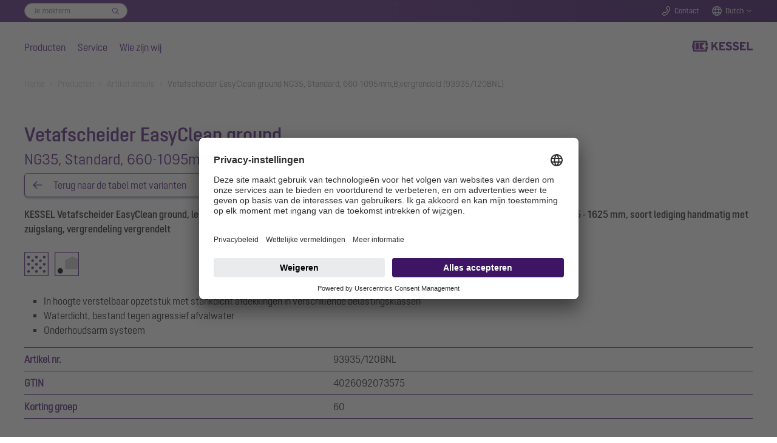

--- FILE ---
content_type: text/html; charset=utf-8
request_url: https://www.kessel-nederland.nl/producten/artikel-details/93935/120BNL
body_size: 25555
content:
<!DOCTYPE html>
<html lang="nl">
<head>

<meta charset="utf-8">
<!-- 
	Based on the TYPO3 Bootstrap Package by Benjamin Kott - https://www.bootstrap-package.com/

	This website is powered by TYPO3 - inspiring people to share!
	TYPO3 is a free open source Content Management Framework initially created by Kasper Skaarhoj and licensed under GNU/GPL.
	TYPO3 is copyright 1998-2025 of Kasper Skaarhoj. Extensions are copyright of their respective owners.
	Information and contribution at https://typo3.org/
-->


<link rel="icon" href="/_assets/7e303668e2e998bd65913c6bbfae1c56/Icons/favicon.ico" type="image/vnd.microsoft.icon">
<title>Vetafscheider EasyClean ground NG35, Standard, 660-1095mm,B,vergrendeld 93935/120BNL - KESSEL - mastering water</title>
<meta http-equiv="x-ua-compatible" content="IE=edge">
<meta name="generator" content="TYPO3 CMS">
<meta name="viewport" content="width=device-width, initial-scale=1, minimum-scale=1">
<meta name="robots" content="index,follow">
<meta name="twitter:card" content="summary">
<meta name="mobile-web-app-capable" content="no">
<meta name="google" content="notranslate">

<link rel="stylesheet" href="/typo3temp/assets/bootstrappackage/fonts/284ba9c5345a729d38fc3d3bb72eea6caaef6180abbc77928e15e42297d05f8b/webfont.css?1766157458" media="all">
<link rel="stylesheet" href="/typo3temp/assets/compressed/merged-a4cf3a3ece5b8556049069ae5db3052a-0fb974c9359470b443c641432853b6b7.css?1758100203" media="all">
<link rel="stylesheet" href="/typo3temp/assets/compressed/32f6eacc0e603977c36ebc5507291006-186a1349ad927906f8e8d6598591451f.css?1753264787" media="all">
<link rel="stylesheet" href="/typo3temp/assets/compressed/merged-8ed49c055c4341ada0a1452657ae681f-821860cedcb28f0fe04f361a20b44aef.css?1764262748" media="all">



<script src="/typo3temp/assets/compressed/merged-9707497c9697351ae7f718823c4a7e5d-cf18fd63717c3494d42bef1c551970a6.js?1766094497"></script>


<link rel="stylesheet" href="/_assets/53ddc08286ab4303f141670c9744f0ad/Css/styles.css"/>
  <link rel="stylesheet" href="/_assets/53ddc08286ab4303f141670c9744f0ad/Css/stylesArticleDetail.css"/>
  <link rel="stylesheet" href="/_assets/53ddc08286ab4303f141670c9744f0ad/Css/stylesVariantTable.css"/>

<meta name="seobility" content="2c7cbc6f3e3285c08d3b170e2b1dcfeb" /><meta name="msvalidate.01" content="7CE48E479EDB4A2B28EF5F63C356F659" /><meta name="facebook-domain-verification" content="wpde3g73k56r6pu4ajhtbkdmoph23g" />        <!-- BEGIN Usercentrics related code -->
        <script>
            window.UC_UI_DOMAINS = {
                crossDomainConsentSharingIFrame: 'https://www.kessel.de/cross-domain-bridge.html',
            };
        </script>
        <link rel="preconnect" href="//app.usercentrics.eu">
        <link rel="preconnect" href="//api.usercentrics.eu">
        <link rel="preconnect" href="//privacy-proxy.usercentrics.eu">
        <link rel="preload" href="//app.usercentrics.eu/browser-ui/latest/loader.js" as="script">
        <link rel="preload" href="//privacy-proxy.usercentrics.eu/latest/uc-block.bundle.js" as="script">
        <script id="usercentrics-cmp" data-settings-id="dTYbSUDD_1KGRe" src="https://app.usercentrics.eu/browser-ui/latest/loader.js" async></script>
        <script type="application/javascript" src="https://privacy-proxy.usercentrics.eu/latest/uc-block.bundle.js"></script>
        <script>
            // (optional) additional configs for the Smart Data Protector
            uc.reloadOnOptIn('BJz7qNsdj-7'); // reload page on YouTube opt-in
        </script>
        <!-- END Usercentrics related code -->        <!-- SS-Tracking -->
        <!-- Google Tag Manager -->
        <script>(function(w,d,s,l,i){w[l]=w[l]||[];w[l].push({'gtm.start':
        new Date().getTime(),event:'gtm.js'});var f=d.getElementsByTagName(s)[0],
        j=d.createElement(s),dl=l!='dataLayer'?'&l='+l:'';j.async=true;j.src=
        'https://www.googletagmanager.com/gtm.js?id='+i+dl+ '&gtm_auth=M_FTJdEuYjItm5oYSfAkGQ&gtm_preview=env-1&gtm_cookies_win=x';f.parentNode.insertBefore(j,f);
        })(window,document,'script','dataLayer','GTM-KV6DSKZ5');</script>
        <!-- End Google Tag Manager --><script type="application/ld+json">{"@context" : "https://schema.org","@type" : "WebSite","name" : "KESSEL SE + Co. KG","alternateName" : "KESSEL", "url" : "https://www.kessel.de/"}</script>
<link rel="canonical" href="https://www.kessel-nederland.nl/producten/artikel-details/93935/120BNL"/>
</head>
<body id="p1130" class="page-1130 pagelevel-2 language-7 backendlayout-default layout-default">

<div id="top"></div><div class="body-bg body-bg-top"><a class="sr-only sr-only-focusable" href="#page-content"><span>Skip to main content</span></a><!--f:variable name="headerClass">bp-page-header navbar navbar-mainnavigation navbar-default</f:variable--><!-- Search Overlay --><div class="search-overlay-wrapper"><div class="search-overlay"><div class="search-overlay-form-wrapper"><div id="c7346" class="frame extraclass-none  frame-default frame-type-ke_search_pi3 frame-layout-0 frame-background-none frame-no-backgroundimage frame-space-before-none frame-space-after-none"><div class="frame-container"><div class="frame-inner"><div class="tx-kesearch-pi1"><form method="get" id="form_kesearch_pi1" name="form_kesearch_pi1"  action="/zoeken"><fieldset class="kesearch_searchbox"><div class="searchbox-wrapper"><div class="searchbox-reset"><a href="/zoeken" class="resetButton"><span>Opnieuw instellen</span></a></div><div class="searchbox-input"><input type="search" id="ke_search_sword" name="tx_kesearch_pi1[sword]" value="" placeholder="Je zoekterm"  minlength="4" /><input id="kesearchpagenumber" type="hidden" name="tx_kesearch_pi1[page]" value="1" /><input id="resetFilters" type="hidden" name="tx_kesearch_pi1[resetFilters]" value="0" /></div><div class="searchbox-button"><input type="submit" value="Zoek" /></div></div></fieldset></form></div></div></div></div></div></div></div><header id="page-header" class="navbar-fixed  navbar-has-image navbar-top navbar-fixed-top"><!-- Top Bar --><div class="header-topbar-wrapper"><div class="frame-container"><div class="frame-inner"><div class="header-topbar"><div class="topbar-search"><div class="topbar-form-wrapper"><div id="c7346" class="frame extraclass-none  frame-default frame-type-ke_search_pi3 frame-layout-0 frame-background-none frame-no-backgroundimage frame-space-before-none frame-space-after-none"><div class="frame-container"><div class="frame-inner"><div class="tx-kesearch-pi1"><form method="get" id="form_kesearch_pi1" name="form_kesearch_pi1"  action="/zoeken"><fieldset class="kesearch_searchbox"><div class="searchbox-wrapper"><div class="searchbox-reset"><a href="/zoeken" class="resetButton"><span>Opnieuw instellen</span></a></div><div class="searchbox-input"><input type="search" id="ke_search_sword" name="tx_kesearch_pi1[sword]" value="" placeholder="Je zoekterm"  minlength="4" /><input id="kesearchpagenumber" type="hidden" name="tx_kesearch_pi1[page]" value="1" /><input id="resetFilters" type="hidden" name="tx_kesearch_pi1[resetFilters]" value="0" /></div><div class="searchbox-button"><input type="submit" value="Zoek" /></div></div></fieldset></form></div></div></div></div></div></div><div class="topbar-search-mobile"><a href="#" class="icon-topbar icon-search handle-search-overlay">
                                Zoeken
                            </a></div><div class="topbar-contact"><a class="icon-topbar icon-phone" href="/contact">Contact</a></div><div class="topbar-lang"><a href="#" class="icon-topbar icon-lang handle-lang">Dutch</a><div class="lang-chooser"><a id="c7344"></a><a id="c7360"></a><ul><li><a href="http://www.kessel-belgie.be/">België</a></li><li><a href="http://www.kessel.de/">Deutschland</a></li><li><a href="http://www.kessel.fr/">France</a></li><li><a href="http://www.kessel.in/">India</a></li><li><a href="http://www.kessel.com/">International (english)</a></li><li><a href="http://www.kessel-italia.it/">Italia</a></li><li><a href="http://www.kessel.at/">Österreich</a></li><li><a href="http://www.kessel.pl/">Polska</a></li><li><a href="http://www.kessel.ro/">România</a></li><li><a href="http://www.kessel-schweiz.ch/">Schweiz</a></li><li><a href="http://www.kessel.com.tr/">Türkiye</a></li></ul></div></div><!--div class="topbar-login"><a href="#" class="icon-topbar icon-login">Login</a></div--></div></div></div></div><!-- Main Nav --><div class="header-wrapper"><div class="frame-container"><div class="frame-inner"><div class="header-nav-wrapper"><div class="nav-main"><ul><li class="nav-item active"><a href="/producten" data-level="level1-1" class="nav-level0  has-items"  title="Producten"  aria-haspopup="true" aria-expanded="false">
                                Producten
                            </a><!-- Main Nav Overlay --><div class="nav-overlay"><div class="nav-level-wrapper level1 level1-1  active"><!--a href="#" class="icon icon-close nav-overlay-close"></a--><!-- L2 --><div class="nav-col-touch"><a href="/producten" class="" data-title="Producten">
                                                                    Producten
                                                                </a></div><div class="nav-col-1"><div class="sub-level-wrapper"><ul class="level-2"><li  class=""><a href="/producten/terugstuwbeveiliging" class="nav-level1  has-items" data-title="Terugstuwbeveiliging" data-sublevel="1-1-1">
                                                                                    Terugstuwbeveiliging
                                                                                </a><!-- L3 --><ul class="level-3"><li class=""><a href="/producten/terugstuwbeveiliging/terugstuwbeveiliging-alles-wat-vakmensen-moeten-weten" id="nav-item-887" class="">
                                                                                                        Terugstuwbeveiliging: alles wat vakmensen moeten weten
                                                                                                        
                                                                                                    </a></li><li class=""><a href="/producten/terugstuwbeveiliging/terugstuwbeveiligingen" id="nav-item-13" class=" has-items">
                                                                                                        Terugstuwbeveiligingen
                                                                                                        
                                                                                                            <ul class="level-4"><li class=""><a href="/producten/terugstuwbeveiliging/terugstuwbeveiligingen/terugstuwpompinstallatie-pumpfix-m" id="nav-item-23" class="">Pumpfix M</a></li><li class=""><a href="/producten/terugstuwbeveiliging/terugstuwbeveiligingen/staufix-fka" id="nav-item-24" class="">Staufix FKA</a></li><li class=""><a href="/producten/terugstuwbeveiliging/terugstuwbeveiligingen/staufix-swa" id="nav-item-26" class="">Staufix SWA</a></li><li class=""><a href="/producten/terugstuwbeveiliging/terugstuwbeveiligingen/controlfix" id="nav-item-27" class="">Controlfix</a></li><li class=""><a href="/producten/terugstuwbeveiliging/terugstuwbeveiligingen/staufix" id="nav-item-30" class="">Staufix</a></li><li class=""><a href="/producten/terugstuwbeveiliging/terugstuwbeveiligingen/staufix-basic" id="nav-item-888" class="">Staufix Basic</a></li><li class=""><a href="/producten/terugstuwbeveiliging/terugstuwbeveiligingen/staufix-dn-50-en-dn-70" id="nav-item-29" class="">Staufix DN 50 en DN 70</a></li><li class=""><a href="/producten/terugstuwbeveiliging/terugstuwbeveiligingen/staufix-sifon-dn-50" id="nav-item-892" class="">Staufix Siphon DN 50</a></li><li class=""><a href="/producten/terugstuwbeveiliging/terugstuwbeveiligingen/buiskleppen" id="nav-item-28" class="">Buiskleppen</a></li></ul></a><span class="dropdown"></span></li><li class=""><a href="/producten/terugstuwbeveiliging/terugstuwschachten" id="nav-item-14" class=" has-items">
                                                                                                        Terugstuwschachten
                                                                                                        
                                                                                                            <ul class="level-4"><li class=""><a href="/producten/terugstuwbeveiliging/terugstuwschachten/standaardterugstuwschacht" id="nav-item-31" class="">Standaardterugstuwschacht</a></li><li class=""><a href="/producten/terugstuwbeveiliging/terugstuwschachten/modulaire-terugstuwschacht" id="nav-item-32" class="">Modulaire terugstuwschacht</a></li></ul></a><span class="dropdown"></span></li></ul></li></ul></div><div class="sub-level-wrapper"><ul class="level-2"><li  class=""><a href="/producten/hybride-opvoerinstallaties" class="nav-level1  has-items" data-title="Hybride opvoerinstallaties" data-sublevel="1-1-2">
                                                                                    Hybride opvoerinstallaties
                                                                                </a><!-- L3 --><ul class="level-3"><li class=""><a href="/producten/hybride-opvoerinstallaties/hybride-opvoerinstallaties-alles-wat-vakmensen-moeten-weten" id="nav-item-745" class="">
                                                                                                        Alles wat vakmensen moeten weten
                                                                                                        
                                                                                                    </a></li><li class=""><a href="/producten/hybride-opvoerinstallaties/hybride-opvoerinstallatie-ecolift" id="nav-item-33" class="">
                                                                                                        Ecolift M
                                                                                                        
                                                                                                    </a></li><li class=""><a href="/producten/hybride-opvoerinstallaties/hybride-opvoerinstallatie-ecolift-l" id="nav-item-2652" class="">
                                                                                                        Ecolift L
                                                                                                        
                                                                                                    </a></li><li class=""><a href="/producten/hybride-opvoerinstallaties/hybride-opvoerinstallatie-ecolift-xl" id="nav-item-34" class="">
                                                                                                        Ecolift XL
                                                                                                        
                                                                                                    </a></li></ul></li></ul></div><div class="sub-level-wrapper"><ul class="level-2"><li  class=""><a href="/producten/pomptechniek" class="nav-level1  has-items" data-title="Pomptechniek" data-sublevel="1-1-3">
                                                                                    Pomptechniek
                                                                                </a><!-- L3 --><ul class="level-3"><li class=""><a href="/producten/pomptechniek/opvoerinstallaties" id="nav-item-3480" class=" has-items">
                                                                                                        Opvoerinstallaties
                                                                                                        
                                                                                                            <ul class="level-4"><li class=""><a href="/producten/pomptechniek/opvoerinstallaties/minilift-f" id="nav-item-3589" class="">Minilift F</a></li><li class=""><a href="/producten/pomptechniek/opvoerinstallaties/minilift-l" id="nav-item-3613" class="">Minilift L</a></li><li class=""><a href="/producten/pomptechniek/opvoerinstallaties/aqualift-m" id="nav-item-3492" class="">Aqualift M</a></li><li class=""><a href="/producten/pomptechniek/opvoerinstallaties/aqualift-l" id="nav-item-3777" class="">Aqualift L</a></li><li class=""><a href="/producten/pomptechniek/opvoerinstallaties/aqualift-l-pro" id="nav-item-3626" class="">Aqualift L Pro</a></li><li class=""><a href="/producten/pomptechniek/opvoerinstallaties/aqualift-100-en-200" id="nav-item-3638" class="">Aqualift 100 en 200</a></li><li class=""><a href="/producten/pomptechniek/opvoerinstallaties/aqualift-xl" id="nav-item-3650" class="">Aqualift XL</a></li></ul></a><span class="dropdown"></span></li><li class=""><a href="/producten/pomptechniek/pompstations" id="nav-item-3481" class=" has-items">
                                                                                                        Pompstations
                                                                                                        
                                                                                                            <ul class="level-4"><li class=""><a href="/producten/pomptechniek/pompstations/aquapump-small" id="nav-item-3662" class="">Aquapump Small</a></li><li class=""><a href="/producten/pomptechniek/pompstations-voor-gebruik-buiten-gebouwen/pompstation-aquapump-medium-1" id="nav-item-3674" class="">Aquapump Medium</a></li><li class=""><a href="/producten/pomptechniek/pompstations/aquapump-xl-basic" id="nav-item-3686" class="">Aquapump XL Basic</a></li><li class=""><a href="/producten/pomptechniek/pompstations/aquapump-xl" id="nav-item-3696" class="">Aquapump XL</a></li><li class=""><a href="/producten/pomptechniek/pompstations/aquapump-xxl" id="nav-item-3708" class="">Aquapump XXL</a></li></ul></a><span class="dropdown"></span></li><li class=""><a href="/producten/pomptechniek/pompeninbouwsets-retrofit" id="nav-item-3797" class="">
                                                                                                        Pompeninbouwsets Retrofit
                                                                                                        
                                                                                                    </a></li><li class=""><a href="/producten/pomptechniek/dompelpompen" id="nav-item-3491" class=" has-items">
                                                                                                        Dompelpompen
                                                                                                        
                                                                                                            <ul class="level-4"><li class=""><a href="/producten/pomptechniek/dompelpompen/aquadive-ktp-300" id="nav-item-3493" class="">Aquadive KTP 300</a></li><li class=""><a href="/producten/pomptechniek/dompelpompen/aquadive-gtf-500" id="nav-item-3720" class="">Aquadive GTF 500</a></li><li class=""><a href="/producten/pomptechniek/dompelpompen/aquadive-gtf-1000" id="nav-item-3732" class="">Aquadive GTF 1000</a></li><li class=""><a href="/producten/pomptechniek/dompelpompen/aquadive-stz-1000" id="nav-item-3768" class="">Aquadive STZ 1000</a></li></ul></a><span class="dropdown"></span></li></ul></li></ul></div><div class="sub-level-wrapper"><ul class="level-2"><li  class=""><a href="/producten/afvoertechniek" class="nav-level1  has-items" data-title="Afvoertechniek" data-sublevel="1-1-4">
                                                                                    Afvoertechniek
                                                                                </a><!-- L3 --><ul class="level-3"><li class=""><a href="/producten/afvoertechniek/afvoertechniek-alles-wat-vakmensen-moeten-weten" id="nav-item-965" class="">
                                                                                                        Afvoertechniek: alles wat vakmensen moeten weten
                                                                                                        
                                                                                                    </a></li><li class=""><a href="/producten/afvoertechniek/badafvoeren-en-douchegoten" id="nav-item-52" class=" has-items">
                                                                                                        Badafvoeren en douchegoten
                                                                                                        
                                                                                                            <ul class="level-4"><li class=""><a href="/producten/afvoertechniek/badafvoeren-en-douchegoten/badafvoer-de-ultravlakke" id="nav-item-58" class="">De ultravlakke</a></li><li class=""><a href="/producten/afvoertechniek/badafvoeren-en-douchegoten/douchegoot-linearis-infinity" id="nav-item-59" class="">Linearis Infinity</a></li><li class=""><a href="/producten/afvoertechniek/badafvoeren-en-douchegoten/douchegoot-linearis-comfort" id="nav-item-62" class="">Linearis Comfort</a></li><li class=""><a href="/producten/afvoertechniek/badafvoeren-en-douchegoten/douchegoot-linearis-compact" id="nav-item-61" class="">Linearis Compact</a></li><li class=""><a href="/producten/afvoertechniek/badafvoeren-en-douchegoten/wandafvoer-scada" id="nav-item-60" class="">Wandafvoer Scada</a></li><li class=""><a href="/producten/afvoertechniek/badafvoeren-en-douchegoten/badafvoer-classic" id="nav-item-902" class="">Badafvoer Classic</a></li><li class=""><a href="/producten/afvoertechniek/badafvoeren-en-douchegoten/badafvoer-giro" id="nav-item-995" class="">Badafvoer Giro</a></li><li class=""><a href="/producten/afvoertechniek/badafvoeren-en-douchegoten/badafvoer-de-supervlakke" id="nav-item-901" class="">De Supervlakke</a></li></ul></a><span class="dropdown"></span></li><li class=""><a href="/producten/afvoertechniek/vloerafvoeren" id="nav-item-2523" class=" has-items">
                                                                                                        Vloerafvoeren
                                                                                                        
                                                                                                            <ul class="level-4"><li class=""><a href="/producten/afvoertechniek/verdiepingsvloerafvoeren/verdiepingsvloerafvoer-ecoguss" id="nav-item-63" class="">Vloerafvoer Ecoguss</a></li><li class=""><a href="/producten/afvoertechniek/verdiepingsvloerafvoeren/vloerafvoer-practicus" id="nav-item-66" class="">Vloerafvoer Practicus</a></li><li class=""><a href="/producten/afvoertechniek/vloerafvoeren/vloerafvoer-ferrofix" id="nav-item-2527" class="">Vloerafvoer Ferrofix</a></li></ul></a><span class="dropdown"></span></li><li class=""><a href="/producten/afvoertechniek/kelderafvoeren" id="nav-item-42" class=" has-items">
                                                                                                        Kelderafvoeren
                                                                                                        
                                                                                                            <ul class="level-4"><li class=""><a href="/producten/afvoertechniek/kelderafvoeren/kelderafvoer-pumpfix-s" id="nav-item-53" class="">Pumpfix S Underfloor</a></li><li class=""><a href="/producten/afvoertechniek/kelderafvoeren/kelderafvoer-universale-plus" id="nav-item-54" class="">Universale Plus</a></li><li class=""><a href="/producten/afvoertechniek/kelderafvoeren/kelderafvoer-de-universele" id="nav-item-2988" class="">Kelderafvoer de Universele</a></li><li class=""><a href="/producten/afvoertechniek/kelderafvoeren/kelderafvoer-drehfix" id="nav-item-55" class="">Kelderafvoer Drehfix</a></li><li class=""><a href="/producten/afvoertechniek/kelderafvoeren/kelderafvoer-met-olie-/benzineafsluiter" id="nav-item-56" class="">Olie-/benzineafsluiter</a></li><li class=""><a href="/producten/afvoertechniek/kelderafvoeren/kelderafvoeren-zonder-terugstuwbeveiliging" id="nav-item-57" class="">Kelderafvoeren zonder terugstuwbeveiliging</a></li></ul></a><span class="dropdown"></span></li><li class=""><a href="/producten/afvoertechniek/afvoeren-voor-buitenshuis" id="nav-item-51" class=" has-items">
                                                                                                        Afvoeren voor buitenshuis
                                                                                                        
                                                                                                            <ul class="level-4"><li class=""><a href="/producten/afvoertechniek/afvoeren-voor-buitenshuis/afvoer-voor-parkeergarages-ecoguss" id="nav-item-943" class="">Afvoer voor parkeergarages Ecoguss</a></li><li class=""><a href="/producten/afvoertechniek/afvoeren-voor-buitenshuis/erfafvoeren" id="nav-item-944" class="">Erfafvoeren</a></li><li class=""><a href="/producten/afvoertechniek/afvoeren-voor-buitenshuis/regenafvoeren" id="nav-item-945" class="">Regenafvoeren</a></li><li class=""><a href="/producten/afvoertechniek/afvoeren-voor-buitenshuis/afvoeren-voor-platte-daken" id="nav-item-946" class="">Afvoeren voor platte daken</a></li></ul></a><span class="dropdown"></span></li></ul></li></ul></div><div class="sub-level-wrapper"><ul class="level-2"><li  class=""><a href="/producten/afscheidertechniek" class="nav-level1  has-items" data-title="Afscheidertechniek" data-sublevel="1-1-5">
                                                                                    Afscheidertechniek
                                                                                </a><!-- L3 --><ul class="level-3"><li class=""><a href="/producten/afscheidertechniek/vetafscheiders" id="nav-item-69" class=" has-items">
                                                                                                        Vetafscheiders
                                                                                                        
                                                                                                            <ul class="level-4"><li class=""><a href="/producten/afscheidertechniek/vetafscheiders/vetafscheiders-alles-wat-vakmensen-moeten-weten" id="nav-item-772" class="">Vetafscheiders: alles wat vakmensen moeten weten</a></li><li class=""><a href="/producten/afscheidertechniek/vetafscheiders/easyclean-free" id="nav-item-74" class="">EasyClean free</a></li><li class=""><a href="/producten/afscheidertechniek/vetafscheiders/easyclean-free-round" id="nav-item-770" class="">EasyClean free round</a></li><li class=""><a href="/producten/afscheidertechniek/vetafscheiders/vetafscheider-easyclean-modular" id="nav-item-75" class="">EasyClean free Modular</a></li><li class=""><a href="/producten/afscheidertechniek/vetafscheiders/vetafscheider-easyclean-free-undersink" id="nav-item-816" class="">UnderSink</a></li><li class=""><a href="/producten/afscheidertechniek/vetafscheiders/vetafscheider-easyclean-ground" id="nav-item-73" class="">EasyClean ground</a></li><li class=""><a href="/producten/afscheidertechniek/vetafscheiders/vetafscheider-easyclean-ground-oval" id="nav-item-2568" class="">Vetafscheider EasyClean ground Oval</a></li><li class=""><a href="/producten/afscheidertechniek/vetafscheiders/vetafscheider-easyclean-ground-multi" id="nav-item-1819" class="">EasyClean ground Multi</a></li></ul></a><span class="dropdown"></span></li><li class=""><a href="/producten/afscheidertechniek/installaties-voor-nat-afval" id="nav-item-2054" class=" has-items">
                                                                                                        Installaties voor nat afval
                                                                                                        
                                                                                                            <ul class="level-4"><li class=""><a href="/producten/afscheidertechniek/installaties-voor-nat-afval/invoerstation-easycollect" id="nav-item-2081" class="">Invoerstation EasyCollect</a></li><li class=""><a href="/producten/afscheidertechniek/installaties-voor-nat-afval/verzamelreservoir" id="nav-item-2082" class="">Verzamelreservoir EasyStore</a></li></ul></a><span class="dropdown"></span></li><li class=""><a href="/producten/afscheidertechniek/lichtevloeistoffenafscheiders" id="nav-item-71" class=" has-items">
                                                                                                        Lichtevloeistoffenafscheiders
                                                                                                        
                                                                                                            <ul class="level-4"><li class=""><a href="/producten/afscheidertechniek/lichtevloeistoffenafscheiders/coalescentieafscheider-easyoil-ground" id="nav-item-708" class="">Coalescentieafscheider EasyOil ground</a></li><li class=""><a href="/producten/afscheidertechniek/lichtevloeistoffenafscheiders/olie-/benzineafscheider-easyoil-ground" id="nav-item-709" class="">Olie-/benzineafscheider EasyOil ground</a></li><li class=""><a href="/producten/afscheidertechniek/lichtevloeistoffenafscheiders/coalescentieafscheider-easyoil-free" id="nav-item-710" class="">Coalescentieafscheider EasyOil free</a></li></ul></a><span class="dropdown"></span></li><li class=""><a href="/producten/afscheidertechniek/zetmeelafscheiders" id="nav-item-70" class="">
                                                                                                        Zetmeelafscheiders
                                                                                                        
                                                                                                    </a></li><li class=""><a href="/producten/afscheidertechniek/bezinkselafscheider" id="nav-item-72" class="">
                                                                                                        Bezinkselafscheider
                                                                                                        
                                                                                                    </a></li></ul></li></ul></div><div class="sub-level-wrapper"><ul class="level-2"><li  class=""><a href="/producten/techniekschachten-van-kunststof" class="nav-level1 " data-title="Techniekschachten" data-sublevel="1-1-6">
                                                                                    Techniekschachten
                                                                                </a><!-- L3 --></li></ul></div><div class="sub-level-wrapper"><ul class="level-2"><li  class=""><a href="/producten/maatwerkoplossingen" class="nav-level1 " data-title="Maatwerkoplossingen" data-sublevel="1-1-7">
                                                                                    Maatwerkoplossingen
                                                                                </a><!-- L3 --></li></ul></div><div class="sub-level-wrapper"><ul class="level-2"><li  class=""><a href="/producten/referenties" class="nav-level1 " data-title="Referenties" data-sublevel="1-1-8">
                                                                                    Referenties
                                                                                </a><!-- L3 --></li></ul></div><div class="sub-level-wrapper"><ul class="level-2"><li  class=""><a href="/producten/oem-oplossingen" class="nav-level1 " data-title="OEM-oplossingen" data-sublevel="1-1-9">
                                                                                    OEM-oplossingen
                                                                                </a><!-- L3 --></li></ul></div></div><div class="nav-col-2"></div><div class="nav-col-3"></div></div><div class="nav-level-wrapper level1 level1-2 "><!--a href="#" class="icon icon-close nav-overlay-close"></a--><!-- L2 --><div class="nav-col-touch"><a href="/service" class="" data-title="Service">
                                                                    Service
                                                                </a></div><div class="nav-col-1"><div class="sub-level-wrapper"><ul class="level-2"><li  class=""><a href="/service/catalogi-en-prospectussen" class="nav-level1 " data-title="Catalogi en prospectussen" data-sublevel="1-2-1">
                                                                                    Catalogi en prospectussen
                                                                                </a><!-- L3 --></li></ul></div><div class="sub-level-wrapper"><ul class="level-2"><li  class=""><a href="/service/inbouw-en-bedieningshandleidingen" class="nav-level1 " data-title="Inbouw- en bedieningshandleidingen" data-sublevel="1-2-2">
                                                                                    Inbouw- en bedieningshandleidingen
                                                                                </a><!-- L3 --></li></ul></div><div class="sub-level-wrapper"><ul class="level-2"><li  class=""><a href="/service/diensten" class="nav-level1  has-items" data-title="Diensten" data-sublevel="1-2-3">
                                                                                    Diensten
                                                                                </a><!-- L3 --><ul class="level-3"><li class=""><a href="/service/diensten/inbouwbegeleiding" id="nav-item-108" class="">
                                                                                                        Inbouwbegeleiding
                                                                                                        
                                                                                                    </a></li><li class=""><a href="/service/diensten/inbedrijfstelling-en-instructie" id="nav-item-110" class="">
                                                                                                        Inbedrijfstelling en instructie
                                                                                                        
                                                                                                    </a></li><li class=""><a href="/service/diensten/onderhoud" id="nav-item-111" class="">
                                                                                                        Onderhoud
                                                                                                        
                                                                                                    </a></li><li class=""><a href="/service/diensten/onderhoudscontract" id="nav-item-112" class="">
                                                                                                        Onderhoudscontract
                                                                                                        
                                                                                                    </a></li></ul></li></ul></div><div class="sub-level-wrapper"><ul class="level-2"><li  class=""><a href="/service/reserveonderdelen" class="nav-level1 " data-title="Reserveonderdelen" data-sublevel="1-2-4">
                                                                                    Reserveonderdelen
                                                                                </a><!-- L3 --></li></ul></div><div class="sub-level-wrapper"><ul class="level-2"><li  class=""><a href="/service/servicepartner-vinden" class="nav-level1 " data-title="Servicepartner vinden" data-sublevel="1-2-5">
                                                                                    Servicepartner vinden
                                                                                </a><!-- L3 --></li></ul></div><div class="sub-level-wrapper"><ul class="level-2"><li  class=""><a href="/service/bim-bestanden-en-cad-tekeningen" class="nav-level1 " data-title="BIM-bestanden en CAD-tekeningen" data-sublevel="1-2-6">
                                                                                    BIM-bestanden en CAD-tekeningen
                                                                                </a><!-- L3 --></li></ul></div><div class="sub-level-wrapper"><ul class="level-2"><li  class=""><a href="/service/ontwerpassistent-smartselect" class="nav-level1 " data-title="SmartSelect" data-sublevel="1-2-7">
                                                                                    SmartSelect
                                                                                </a><!-- L3 --></li></ul></div><div class="sub-level-wrapper"><ul class="level-2"><li  class=""><a href="/service/bestekteksten" class="nav-level1 " data-title="Bestekteksten" data-sublevel="1-2-8">
                                                                                    Bestekteksten
                                                                                </a><!-- L3 --></li></ul></div></div><div class="nav-col-2"></div><div class="nav-col-3"></div></div><div class="nav-level-wrapper level1 level1-3 "><!--a href="#" class="icon icon-close nav-overlay-close"></a--><!-- L2 --><div class="nav-col-touch"><a href="/wie-zijn-wij" class="" data-title="Wie zijn wij">
                                                                    Wie zijn wij
                                                                </a></div><div class="nav-col-1"><div class="sub-level-wrapper"><ul class="level-2"><li  class=""><a href="/wie-zijn-wij/bedrijfsprofiel" class="nav-level1 " data-title="Bedrijfsprofiel" data-sublevel="1-3-1">
                                                                                    Bedrijfsprofiel
                                                                                </a><!-- L3 --></li></ul></div><div class="sub-level-wrapper"><ul class="level-2"><li  class=""><a href="/wie-zijn-wij/mastering-water" class="nav-level1 " data-title="mastering water" data-sublevel="1-3-2">
                                                                                    mastering water
                                                                                </a><!-- L3 --></li></ul></div><div class="sub-level-wrapper"><ul class="level-2"><li  class=""><a href="/wie-zijn-wij/geintegreerde-bestuurlijke-organisatie" class="nav-level1 " data-title="Geïntegreerde bestuurlijke organisatie" data-sublevel="1-3-3">
                                                                                    Geïntegreerde bestuurlijke organisatie
                                                                                </a><!-- L3 --></li></ul></div><div class="sub-level-wrapper"><ul class="level-2"><li  class=""><a href="/wie-zijn-wij/duurzaamheid" class="nav-level1 " data-title="Duurzaamheid" data-sublevel="1-3-4">
                                                                                    Duurzaamheid
                                                                                </a><!-- L3 --></li></ul></div></div><div class="nav-col-2"></div><div class="nav-col-3"></div></div></div></li><li class="nav-item"><a href="/service" data-level="level1-2" class="nav-level0  has-items"  title="Service"  aria-haspopup="true" aria-expanded="false">
                                Service
                            </a><!-- Main Nav Overlay --><div class="nav-overlay"><div class="nav-level-wrapper level1 level1-1  active"><!--a href="#" class="icon icon-close nav-overlay-close"></a--><!-- L2 --><div class="nav-col-touch"><a href="/producten" class="" data-title="Producten">
                                                                    Producten
                                                                </a></div><div class="nav-col-1"><div class="sub-level-wrapper"><ul class="level-2"><li  class=""><a href="/producten/terugstuwbeveiliging" class="nav-level1  has-items" data-title="Terugstuwbeveiliging" data-sublevel="1-1-1">
                                                                                    Terugstuwbeveiliging
                                                                                </a><!-- L3 --><ul class="level-3"><li class=""><a href="/producten/terugstuwbeveiliging/terugstuwbeveiliging-alles-wat-vakmensen-moeten-weten" id="nav-item-887" class="">
                                                                                                        Terugstuwbeveiliging: alles wat vakmensen moeten weten
                                                                                                        
                                                                                                    </a></li><li class=""><a href="/producten/terugstuwbeveiliging/terugstuwbeveiligingen" id="nav-item-13" class=" has-items">
                                                                                                        Terugstuwbeveiligingen
                                                                                                        
                                                                                                            <ul class="level-4"><li class=""><a href="/producten/terugstuwbeveiliging/terugstuwbeveiligingen/terugstuwpompinstallatie-pumpfix-m" id="nav-item-23" class="">Pumpfix M</a></li><li class=""><a href="/producten/terugstuwbeveiliging/terugstuwbeveiligingen/staufix-fka" id="nav-item-24" class="">Staufix FKA</a></li><li class=""><a href="/producten/terugstuwbeveiliging/terugstuwbeveiligingen/staufix-swa" id="nav-item-26" class="">Staufix SWA</a></li><li class=""><a href="/producten/terugstuwbeveiliging/terugstuwbeveiligingen/controlfix" id="nav-item-27" class="">Controlfix</a></li><li class=""><a href="/producten/terugstuwbeveiliging/terugstuwbeveiligingen/staufix" id="nav-item-30" class="">Staufix</a></li><li class=""><a href="/producten/terugstuwbeveiliging/terugstuwbeveiligingen/staufix-basic" id="nav-item-888" class="">Staufix Basic</a></li><li class=""><a href="/producten/terugstuwbeveiliging/terugstuwbeveiligingen/staufix-dn-50-en-dn-70" id="nav-item-29" class="">Staufix DN 50 en DN 70</a></li><li class=""><a href="/producten/terugstuwbeveiliging/terugstuwbeveiligingen/staufix-sifon-dn-50" id="nav-item-892" class="">Staufix Siphon DN 50</a></li><li class=""><a href="/producten/terugstuwbeveiliging/terugstuwbeveiligingen/buiskleppen" id="nav-item-28" class="">Buiskleppen</a></li></ul></a><span class="dropdown"></span></li><li class=""><a href="/producten/terugstuwbeveiliging/terugstuwschachten" id="nav-item-14" class=" has-items">
                                                                                                        Terugstuwschachten
                                                                                                        
                                                                                                            <ul class="level-4"><li class=""><a href="/producten/terugstuwbeveiliging/terugstuwschachten/standaardterugstuwschacht" id="nav-item-31" class="">Standaardterugstuwschacht</a></li><li class=""><a href="/producten/terugstuwbeveiliging/terugstuwschachten/modulaire-terugstuwschacht" id="nav-item-32" class="">Modulaire terugstuwschacht</a></li></ul></a><span class="dropdown"></span></li></ul></li></ul></div><div class="sub-level-wrapper"><ul class="level-2"><li  class=""><a href="/producten/hybride-opvoerinstallaties" class="nav-level1  has-items" data-title="Hybride opvoerinstallaties" data-sublevel="1-1-2">
                                                                                    Hybride opvoerinstallaties
                                                                                </a><!-- L3 --><ul class="level-3"><li class=""><a href="/producten/hybride-opvoerinstallaties/hybride-opvoerinstallaties-alles-wat-vakmensen-moeten-weten" id="nav-item-745" class="">
                                                                                                        Alles wat vakmensen moeten weten
                                                                                                        
                                                                                                    </a></li><li class=""><a href="/producten/hybride-opvoerinstallaties/hybride-opvoerinstallatie-ecolift" id="nav-item-33" class="">
                                                                                                        Ecolift M
                                                                                                        
                                                                                                    </a></li><li class=""><a href="/producten/hybride-opvoerinstallaties/hybride-opvoerinstallatie-ecolift-l" id="nav-item-2652" class="">
                                                                                                        Ecolift L
                                                                                                        
                                                                                                    </a></li><li class=""><a href="/producten/hybride-opvoerinstallaties/hybride-opvoerinstallatie-ecolift-xl" id="nav-item-34" class="">
                                                                                                        Ecolift XL
                                                                                                        
                                                                                                    </a></li></ul></li></ul></div><div class="sub-level-wrapper"><ul class="level-2"><li  class=""><a href="/producten/pomptechniek" class="nav-level1  has-items" data-title="Pomptechniek" data-sublevel="1-1-3">
                                                                                    Pomptechniek
                                                                                </a><!-- L3 --><ul class="level-3"><li class=""><a href="/producten/pomptechniek/opvoerinstallaties" id="nav-item-3480" class=" has-items">
                                                                                                        Opvoerinstallaties
                                                                                                        
                                                                                                            <ul class="level-4"><li class=""><a href="/producten/pomptechniek/opvoerinstallaties/minilift-f" id="nav-item-3589" class="">Minilift F</a></li><li class=""><a href="/producten/pomptechniek/opvoerinstallaties/minilift-l" id="nav-item-3613" class="">Minilift L</a></li><li class=""><a href="/producten/pomptechniek/opvoerinstallaties/aqualift-m" id="nav-item-3492" class="">Aqualift M</a></li><li class=""><a href="/producten/pomptechniek/opvoerinstallaties/aqualift-l" id="nav-item-3777" class="">Aqualift L</a></li><li class=""><a href="/producten/pomptechniek/opvoerinstallaties/aqualift-l-pro" id="nav-item-3626" class="">Aqualift L Pro</a></li><li class=""><a href="/producten/pomptechniek/opvoerinstallaties/aqualift-100-en-200" id="nav-item-3638" class="">Aqualift 100 en 200</a></li><li class=""><a href="/producten/pomptechniek/opvoerinstallaties/aqualift-xl" id="nav-item-3650" class="">Aqualift XL</a></li></ul></a><span class="dropdown"></span></li><li class=""><a href="/producten/pomptechniek/pompstations" id="nav-item-3481" class=" has-items">
                                                                                                        Pompstations
                                                                                                        
                                                                                                            <ul class="level-4"><li class=""><a href="/producten/pomptechniek/pompstations/aquapump-small" id="nav-item-3662" class="">Aquapump Small</a></li><li class=""><a href="/producten/pomptechniek/pompstations-voor-gebruik-buiten-gebouwen/pompstation-aquapump-medium-1" id="nav-item-3674" class="">Aquapump Medium</a></li><li class=""><a href="/producten/pomptechniek/pompstations/aquapump-xl-basic" id="nav-item-3686" class="">Aquapump XL Basic</a></li><li class=""><a href="/producten/pomptechniek/pompstations/aquapump-xl" id="nav-item-3696" class="">Aquapump XL</a></li><li class=""><a href="/producten/pomptechniek/pompstations/aquapump-xxl" id="nav-item-3708" class="">Aquapump XXL</a></li></ul></a><span class="dropdown"></span></li><li class=""><a href="/producten/pomptechniek/pompeninbouwsets-retrofit" id="nav-item-3797" class="">
                                                                                                        Pompeninbouwsets Retrofit
                                                                                                        
                                                                                                    </a></li><li class=""><a href="/producten/pomptechniek/dompelpompen" id="nav-item-3491" class=" has-items">
                                                                                                        Dompelpompen
                                                                                                        
                                                                                                            <ul class="level-4"><li class=""><a href="/producten/pomptechniek/dompelpompen/aquadive-ktp-300" id="nav-item-3493" class="">Aquadive KTP 300</a></li><li class=""><a href="/producten/pomptechniek/dompelpompen/aquadive-gtf-500" id="nav-item-3720" class="">Aquadive GTF 500</a></li><li class=""><a href="/producten/pomptechniek/dompelpompen/aquadive-gtf-1000" id="nav-item-3732" class="">Aquadive GTF 1000</a></li><li class=""><a href="/producten/pomptechniek/dompelpompen/aquadive-stz-1000" id="nav-item-3768" class="">Aquadive STZ 1000</a></li></ul></a><span class="dropdown"></span></li></ul></li></ul></div><div class="sub-level-wrapper"><ul class="level-2"><li  class=""><a href="/producten/afvoertechniek" class="nav-level1  has-items" data-title="Afvoertechniek" data-sublevel="1-1-4">
                                                                                    Afvoertechniek
                                                                                </a><!-- L3 --><ul class="level-3"><li class=""><a href="/producten/afvoertechniek/afvoertechniek-alles-wat-vakmensen-moeten-weten" id="nav-item-965" class="">
                                                                                                        Afvoertechniek: alles wat vakmensen moeten weten
                                                                                                        
                                                                                                    </a></li><li class=""><a href="/producten/afvoertechniek/badafvoeren-en-douchegoten" id="nav-item-52" class=" has-items">
                                                                                                        Badafvoeren en douchegoten
                                                                                                        
                                                                                                            <ul class="level-4"><li class=""><a href="/producten/afvoertechniek/badafvoeren-en-douchegoten/badafvoer-de-ultravlakke" id="nav-item-58" class="">De ultravlakke</a></li><li class=""><a href="/producten/afvoertechniek/badafvoeren-en-douchegoten/douchegoot-linearis-infinity" id="nav-item-59" class="">Linearis Infinity</a></li><li class=""><a href="/producten/afvoertechniek/badafvoeren-en-douchegoten/douchegoot-linearis-comfort" id="nav-item-62" class="">Linearis Comfort</a></li><li class=""><a href="/producten/afvoertechniek/badafvoeren-en-douchegoten/douchegoot-linearis-compact" id="nav-item-61" class="">Linearis Compact</a></li><li class=""><a href="/producten/afvoertechniek/badafvoeren-en-douchegoten/wandafvoer-scada" id="nav-item-60" class="">Wandafvoer Scada</a></li><li class=""><a href="/producten/afvoertechniek/badafvoeren-en-douchegoten/badafvoer-classic" id="nav-item-902" class="">Badafvoer Classic</a></li><li class=""><a href="/producten/afvoertechniek/badafvoeren-en-douchegoten/badafvoer-giro" id="nav-item-995" class="">Badafvoer Giro</a></li><li class=""><a href="/producten/afvoertechniek/badafvoeren-en-douchegoten/badafvoer-de-supervlakke" id="nav-item-901" class="">De Supervlakke</a></li></ul></a><span class="dropdown"></span></li><li class=""><a href="/producten/afvoertechniek/vloerafvoeren" id="nav-item-2523" class=" has-items">
                                                                                                        Vloerafvoeren
                                                                                                        
                                                                                                            <ul class="level-4"><li class=""><a href="/producten/afvoertechniek/verdiepingsvloerafvoeren/verdiepingsvloerafvoer-ecoguss" id="nav-item-63" class="">Vloerafvoer Ecoguss</a></li><li class=""><a href="/producten/afvoertechniek/verdiepingsvloerafvoeren/vloerafvoer-practicus" id="nav-item-66" class="">Vloerafvoer Practicus</a></li><li class=""><a href="/producten/afvoertechniek/vloerafvoeren/vloerafvoer-ferrofix" id="nav-item-2527" class="">Vloerafvoer Ferrofix</a></li></ul></a><span class="dropdown"></span></li><li class=""><a href="/producten/afvoertechniek/kelderafvoeren" id="nav-item-42" class=" has-items">
                                                                                                        Kelderafvoeren
                                                                                                        
                                                                                                            <ul class="level-4"><li class=""><a href="/producten/afvoertechniek/kelderafvoeren/kelderafvoer-pumpfix-s" id="nav-item-53" class="">Pumpfix S Underfloor</a></li><li class=""><a href="/producten/afvoertechniek/kelderafvoeren/kelderafvoer-universale-plus" id="nav-item-54" class="">Universale Plus</a></li><li class=""><a href="/producten/afvoertechniek/kelderafvoeren/kelderafvoer-de-universele" id="nav-item-2988" class="">Kelderafvoer de Universele</a></li><li class=""><a href="/producten/afvoertechniek/kelderafvoeren/kelderafvoer-drehfix" id="nav-item-55" class="">Kelderafvoer Drehfix</a></li><li class=""><a href="/producten/afvoertechniek/kelderafvoeren/kelderafvoer-met-olie-/benzineafsluiter" id="nav-item-56" class="">Olie-/benzineafsluiter</a></li><li class=""><a href="/producten/afvoertechniek/kelderafvoeren/kelderafvoeren-zonder-terugstuwbeveiliging" id="nav-item-57" class="">Kelderafvoeren zonder terugstuwbeveiliging</a></li></ul></a><span class="dropdown"></span></li><li class=""><a href="/producten/afvoertechniek/afvoeren-voor-buitenshuis" id="nav-item-51" class=" has-items">
                                                                                                        Afvoeren voor buitenshuis
                                                                                                        
                                                                                                            <ul class="level-4"><li class=""><a href="/producten/afvoertechniek/afvoeren-voor-buitenshuis/afvoer-voor-parkeergarages-ecoguss" id="nav-item-943" class="">Afvoer voor parkeergarages Ecoguss</a></li><li class=""><a href="/producten/afvoertechniek/afvoeren-voor-buitenshuis/erfafvoeren" id="nav-item-944" class="">Erfafvoeren</a></li><li class=""><a href="/producten/afvoertechniek/afvoeren-voor-buitenshuis/regenafvoeren" id="nav-item-945" class="">Regenafvoeren</a></li><li class=""><a href="/producten/afvoertechniek/afvoeren-voor-buitenshuis/afvoeren-voor-platte-daken" id="nav-item-946" class="">Afvoeren voor platte daken</a></li></ul></a><span class="dropdown"></span></li></ul></li></ul></div><div class="sub-level-wrapper"><ul class="level-2"><li  class=""><a href="/producten/afscheidertechniek" class="nav-level1  has-items" data-title="Afscheidertechniek" data-sublevel="1-1-5">
                                                                                    Afscheidertechniek
                                                                                </a><!-- L3 --><ul class="level-3"><li class=""><a href="/producten/afscheidertechniek/vetafscheiders" id="nav-item-69" class=" has-items">
                                                                                                        Vetafscheiders
                                                                                                        
                                                                                                            <ul class="level-4"><li class=""><a href="/producten/afscheidertechniek/vetafscheiders/vetafscheiders-alles-wat-vakmensen-moeten-weten" id="nav-item-772" class="">Vetafscheiders: alles wat vakmensen moeten weten</a></li><li class=""><a href="/producten/afscheidertechniek/vetafscheiders/easyclean-free" id="nav-item-74" class="">EasyClean free</a></li><li class=""><a href="/producten/afscheidertechniek/vetafscheiders/easyclean-free-round" id="nav-item-770" class="">EasyClean free round</a></li><li class=""><a href="/producten/afscheidertechniek/vetafscheiders/vetafscheider-easyclean-modular" id="nav-item-75" class="">EasyClean free Modular</a></li><li class=""><a href="/producten/afscheidertechniek/vetafscheiders/vetafscheider-easyclean-free-undersink" id="nav-item-816" class="">UnderSink</a></li><li class=""><a href="/producten/afscheidertechniek/vetafscheiders/vetafscheider-easyclean-ground" id="nav-item-73" class="">EasyClean ground</a></li><li class=""><a href="/producten/afscheidertechniek/vetafscheiders/vetafscheider-easyclean-ground-oval" id="nav-item-2568" class="">Vetafscheider EasyClean ground Oval</a></li><li class=""><a href="/producten/afscheidertechniek/vetafscheiders/vetafscheider-easyclean-ground-multi" id="nav-item-1819" class="">EasyClean ground Multi</a></li></ul></a><span class="dropdown"></span></li><li class=""><a href="/producten/afscheidertechniek/installaties-voor-nat-afval" id="nav-item-2054" class=" has-items">
                                                                                                        Installaties voor nat afval
                                                                                                        
                                                                                                            <ul class="level-4"><li class=""><a href="/producten/afscheidertechniek/installaties-voor-nat-afval/invoerstation-easycollect" id="nav-item-2081" class="">Invoerstation EasyCollect</a></li><li class=""><a href="/producten/afscheidertechniek/installaties-voor-nat-afval/verzamelreservoir" id="nav-item-2082" class="">Verzamelreservoir EasyStore</a></li></ul></a><span class="dropdown"></span></li><li class=""><a href="/producten/afscheidertechniek/lichtevloeistoffenafscheiders" id="nav-item-71" class=" has-items">
                                                                                                        Lichtevloeistoffenafscheiders
                                                                                                        
                                                                                                            <ul class="level-4"><li class=""><a href="/producten/afscheidertechniek/lichtevloeistoffenafscheiders/coalescentieafscheider-easyoil-ground" id="nav-item-708" class="">Coalescentieafscheider EasyOil ground</a></li><li class=""><a href="/producten/afscheidertechniek/lichtevloeistoffenafscheiders/olie-/benzineafscheider-easyoil-ground" id="nav-item-709" class="">Olie-/benzineafscheider EasyOil ground</a></li><li class=""><a href="/producten/afscheidertechniek/lichtevloeistoffenafscheiders/coalescentieafscheider-easyoil-free" id="nav-item-710" class="">Coalescentieafscheider EasyOil free</a></li></ul></a><span class="dropdown"></span></li><li class=""><a href="/producten/afscheidertechniek/zetmeelafscheiders" id="nav-item-70" class="">
                                                                                                        Zetmeelafscheiders
                                                                                                        
                                                                                                    </a></li><li class=""><a href="/producten/afscheidertechniek/bezinkselafscheider" id="nav-item-72" class="">
                                                                                                        Bezinkselafscheider
                                                                                                        
                                                                                                    </a></li></ul></li></ul></div><div class="sub-level-wrapper"><ul class="level-2"><li  class=""><a href="/producten/techniekschachten-van-kunststof" class="nav-level1 " data-title="Techniekschachten" data-sublevel="1-1-6">
                                                                                    Techniekschachten
                                                                                </a><!-- L3 --></li></ul></div><div class="sub-level-wrapper"><ul class="level-2"><li  class=""><a href="/producten/maatwerkoplossingen" class="nav-level1 " data-title="Maatwerkoplossingen" data-sublevel="1-1-7">
                                                                                    Maatwerkoplossingen
                                                                                </a><!-- L3 --></li></ul></div><div class="sub-level-wrapper"><ul class="level-2"><li  class=""><a href="/producten/referenties" class="nav-level1 " data-title="Referenties" data-sublevel="1-1-8">
                                                                                    Referenties
                                                                                </a><!-- L3 --></li></ul></div><div class="sub-level-wrapper"><ul class="level-2"><li  class=""><a href="/producten/oem-oplossingen" class="nav-level1 " data-title="OEM-oplossingen" data-sublevel="1-1-9">
                                                                                    OEM-oplossingen
                                                                                </a><!-- L3 --></li></ul></div></div><div class="nav-col-2"></div><div class="nav-col-3"></div></div><div class="nav-level-wrapper level1 level1-2 "><!--a href="#" class="icon icon-close nav-overlay-close"></a--><!-- L2 --><div class="nav-col-touch"><a href="/service" class="" data-title="Service">
                                                                    Service
                                                                </a></div><div class="nav-col-1"><div class="sub-level-wrapper"><ul class="level-2"><li  class=""><a href="/service/catalogi-en-prospectussen" class="nav-level1 " data-title="Catalogi en prospectussen" data-sublevel="1-2-1">
                                                                                    Catalogi en prospectussen
                                                                                </a><!-- L3 --></li></ul></div><div class="sub-level-wrapper"><ul class="level-2"><li  class=""><a href="/service/inbouw-en-bedieningshandleidingen" class="nav-level1 " data-title="Inbouw- en bedieningshandleidingen" data-sublevel="1-2-2">
                                                                                    Inbouw- en bedieningshandleidingen
                                                                                </a><!-- L3 --></li></ul></div><div class="sub-level-wrapper"><ul class="level-2"><li  class=""><a href="/service/diensten" class="nav-level1  has-items" data-title="Diensten" data-sublevel="1-2-3">
                                                                                    Diensten
                                                                                </a><!-- L3 --><ul class="level-3"><li class=""><a href="/service/diensten/inbouwbegeleiding" id="nav-item-108" class="">
                                                                                                        Inbouwbegeleiding
                                                                                                        
                                                                                                    </a></li><li class=""><a href="/service/diensten/inbedrijfstelling-en-instructie" id="nav-item-110" class="">
                                                                                                        Inbedrijfstelling en instructie
                                                                                                        
                                                                                                    </a></li><li class=""><a href="/service/diensten/onderhoud" id="nav-item-111" class="">
                                                                                                        Onderhoud
                                                                                                        
                                                                                                    </a></li><li class=""><a href="/service/diensten/onderhoudscontract" id="nav-item-112" class="">
                                                                                                        Onderhoudscontract
                                                                                                        
                                                                                                    </a></li></ul></li></ul></div><div class="sub-level-wrapper"><ul class="level-2"><li  class=""><a href="/service/reserveonderdelen" class="nav-level1 " data-title="Reserveonderdelen" data-sublevel="1-2-4">
                                                                                    Reserveonderdelen
                                                                                </a><!-- L3 --></li></ul></div><div class="sub-level-wrapper"><ul class="level-2"><li  class=""><a href="/service/servicepartner-vinden" class="nav-level1 " data-title="Servicepartner vinden" data-sublevel="1-2-5">
                                                                                    Servicepartner vinden
                                                                                </a><!-- L3 --></li></ul></div><div class="sub-level-wrapper"><ul class="level-2"><li  class=""><a href="/service/bim-bestanden-en-cad-tekeningen" class="nav-level1 " data-title="BIM-bestanden en CAD-tekeningen" data-sublevel="1-2-6">
                                                                                    BIM-bestanden en CAD-tekeningen
                                                                                </a><!-- L3 --></li></ul></div><div class="sub-level-wrapper"><ul class="level-2"><li  class=""><a href="/service/ontwerpassistent-smartselect" class="nav-level1 " data-title="SmartSelect" data-sublevel="1-2-7">
                                                                                    SmartSelect
                                                                                </a><!-- L3 --></li></ul></div><div class="sub-level-wrapper"><ul class="level-2"><li  class=""><a href="/service/bestekteksten" class="nav-level1 " data-title="Bestekteksten" data-sublevel="1-2-8">
                                                                                    Bestekteksten
                                                                                </a><!-- L3 --></li></ul></div></div><div class="nav-col-2"></div><div class="nav-col-3"></div></div><div class="nav-level-wrapper level1 level1-3 "><!--a href="#" class="icon icon-close nav-overlay-close"></a--><!-- L2 --><div class="nav-col-touch"><a href="/wie-zijn-wij" class="" data-title="Wie zijn wij">
                                                                    Wie zijn wij
                                                                </a></div><div class="nav-col-1"><div class="sub-level-wrapper"><ul class="level-2"><li  class=""><a href="/wie-zijn-wij/bedrijfsprofiel" class="nav-level1 " data-title="Bedrijfsprofiel" data-sublevel="1-3-1">
                                                                                    Bedrijfsprofiel
                                                                                </a><!-- L3 --></li></ul></div><div class="sub-level-wrapper"><ul class="level-2"><li  class=""><a href="/wie-zijn-wij/mastering-water" class="nav-level1 " data-title="mastering water" data-sublevel="1-3-2">
                                                                                    mastering water
                                                                                </a><!-- L3 --></li></ul></div><div class="sub-level-wrapper"><ul class="level-2"><li  class=""><a href="/wie-zijn-wij/geintegreerde-bestuurlijke-organisatie" class="nav-level1 " data-title="Geïntegreerde bestuurlijke organisatie" data-sublevel="1-3-3">
                                                                                    Geïntegreerde bestuurlijke organisatie
                                                                                </a><!-- L3 --></li></ul></div><div class="sub-level-wrapper"><ul class="level-2"><li  class=""><a href="/wie-zijn-wij/duurzaamheid" class="nav-level1 " data-title="Duurzaamheid" data-sublevel="1-3-4">
                                                                                    Duurzaamheid
                                                                                </a><!-- L3 --></li></ul></div></div><div class="nav-col-2"></div><div class="nav-col-3"></div></div></div></li><li class="nav-item"><a href="/wie-zijn-wij" data-level="level1-3" class="nav-level0  has-items"  title="Wie zijn wij"  aria-haspopup="true" aria-expanded="false">
                                Wie zijn wij
                            </a><!-- Main Nav Overlay --><div class="nav-overlay"><div class="nav-level-wrapper level1 level1-1  active"><!--a href="#" class="icon icon-close nav-overlay-close"></a--><!-- L2 --><div class="nav-col-touch"><a href="/producten" class="" data-title="Producten">
                                                                    Producten
                                                                </a></div><div class="nav-col-1"><div class="sub-level-wrapper"><ul class="level-2"><li  class=""><a href="/producten/terugstuwbeveiliging" class="nav-level1  has-items" data-title="Terugstuwbeveiliging" data-sublevel="1-1-1">
                                                                                    Terugstuwbeveiliging
                                                                                </a><!-- L3 --><ul class="level-3"><li class=""><a href="/producten/terugstuwbeveiliging/terugstuwbeveiliging-alles-wat-vakmensen-moeten-weten" id="nav-item-887" class="">
                                                                                                        Terugstuwbeveiliging: alles wat vakmensen moeten weten
                                                                                                        
                                                                                                    </a></li><li class=""><a href="/producten/terugstuwbeveiliging/terugstuwbeveiligingen" id="nav-item-13" class=" has-items">
                                                                                                        Terugstuwbeveiligingen
                                                                                                        
                                                                                                            <ul class="level-4"><li class=""><a href="/producten/terugstuwbeveiliging/terugstuwbeveiligingen/terugstuwpompinstallatie-pumpfix-m" id="nav-item-23" class="">Pumpfix M</a></li><li class=""><a href="/producten/terugstuwbeveiliging/terugstuwbeveiligingen/staufix-fka" id="nav-item-24" class="">Staufix FKA</a></li><li class=""><a href="/producten/terugstuwbeveiliging/terugstuwbeveiligingen/staufix-swa" id="nav-item-26" class="">Staufix SWA</a></li><li class=""><a href="/producten/terugstuwbeveiliging/terugstuwbeveiligingen/controlfix" id="nav-item-27" class="">Controlfix</a></li><li class=""><a href="/producten/terugstuwbeveiliging/terugstuwbeveiligingen/staufix" id="nav-item-30" class="">Staufix</a></li><li class=""><a href="/producten/terugstuwbeveiliging/terugstuwbeveiligingen/staufix-basic" id="nav-item-888" class="">Staufix Basic</a></li><li class=""><a href="/producten/terugstuwbeveiliging/terugstuwbeveiligingen/staufix-dn-50-en-dn-70" id="nav-item-29" class="">Staufix DN 50 en DN 70</a></li><li class=""><a href="/producten/terugstuwbeveiliging/terugstuwbeveiligingen/staufix-sifon-dn-50" id="nav-item-892" class="">Staufix Siphon DN 50</a></li><li class=""><a href="/producten/terugstuwbeveiliging/terugstuwbeveiligingen/buiskleppen" id="nav-item-28" class="">Buiskleppen</a></li></ul></a><span class="dropdown"></span></li><li class=""><a href="/producten/terugstuwbeveiliging/terugstuwschachten" id="nav-item-14" class=" has-items">
                                                                                                        Terugstuwschachten
                                                                                                        
                                                                                                            <ul class="level-4"><li class=""><a href="/producten/terugstuwbeveiliging/terugstuwschachten/standaardterugstuwschacht" id="nav-item-31" class="">Standaardterugstuwschacht</a></li><li class=""><a href="/producten/terugstuwbeveiliging/terugstuwschachten/modulaire-terugstuwschacht" id="nav-item-32" class="">Modulaire terugstuwschacht</a></li></ul></a><span class="dropdown"></span></li></ul></li></ul></div><div class="sub-level-wrapper"><ul class="level-2"><li  class=""><a href="/producten/hybride-opvoerinstallaties" class="nav-level1  has-items" data-title="Hybride opvoerinstallaties" data-sublevel="1-1-2">
                                                                                    Hybride opvoerinstallaties
                                                                                </a><!-- L3 --><ul class="level-3"><li class=""><a href="/producten/hybride-opvoerinstallaties/hybride-opvoerinstallaties-alles-wat-vakmensen-moeten-weten" id="nav-item-745" class="">
                                                                                                        Alles wat vakmensen moeten weten
                                                                                                        
                                                                                                    </a></li><li class=""><a href="/producten/hybride-opvoerinstallaties/hybride-opvoerinstallatie-ecolift" id="nav-item-33" class="">
                                                                                                        Ecolift M
                                                                                                        
                                                                                                    </a></li><li class=""><a href="/producten/hybride-opvoerinstallaties/hybride-opvoerinstallatie-ecolift-l" id="nav-item-2652" class="">
                                                                                                        Ecolift L
                                                                                                        
                                                                                                    </a></li><li class=""><a href="/producten/hybride-opvoerinstallaties/hybride-opvoerinstallatie-ecolift-xl" id="nav-item-34" class="">
                                                                                                        Ecolift XL
                                                                                                        
                                                                                                    </a></li></ul></li></ul></div><div class="sub-level-wrapper"><ul class="level-2"><li  class=""><a href="/producten/pomptechniek" class="nav-level1  has-items" data-title="Pomptechniek" data-sublevel="1-1-3">
                                                                                    Pomptechniek
                                                                                </a><!-- L3 --><ul class="level-3"><li class=""><a href="/producten/pomptechniek/opvoerinstallaties" id="nav-item-3480" class=" has-items">
                                                                                                        Opvoerinstallaties
                                                                                                        
                                                                                                            <ul class="level-4"><li class=""><a href="/producten/pomptechniek/opvoerinstallaties/minilift-f" id="nav-item-3589" class="">Minilift F</a></li><li class=""><a href="/producten/pomptechniek/opvoerinstallaties/minilift-l" id="nav-item-3613" class="">Minilift L</a></li><li class=""><a href="/producten/pomptechniek/opvoerinstallaties/aqualift-m" id="nav-item-3492" class="">Aqualift M</a></li><li class=""><a href="/producten/pomptechniek/opvoerinstallaties/aqualift-l" id="nav-item-3777" class="">Aqualift L</a></li><li class=""><a href="/producten/pomptechniek/opvoerinstallaties/aqualift-l-pro" id="nav-item-3626" class="">Aqualift L Pro</a></li><li class=""><a href="/producten/pomptechniek/opvoerinstallaties/aqualift-100-en-200" id="nav-item-3638" class="">Aqualift 100 en 200</a></li><li class=""><a href="/producten/pomptechniek/opvoerinstallaties/aqualift-xl" id="nav-item-3650" class="">Aqualift XL</a></li></ul></a><span class="dropdown"></span></li><li class=""><a href="/producten/pomptechniek/pompstations" id="nav-item-3481" class=" has-items">
                                                                                                        Pompstations
                                                                                                        
                                                                                                            <ul class="level-4"><li class=""><a href="/producten/pomptechniek/pompstations/aquapump-small" id="nav-item-3662" class="">Aquapump Small</a></li><li class=""><a href="/producten/pomptechniek/pompstations-voor-gebruik-buiten-gebouwen/pompstation-aquapump-medium-1" id="nav-item-3674" class="">Aquapump Medium</a></li><li class=""><a href="/producten/pomptechniek/pompstations/aquapump-xl-basic" id="nav-item-3686" class="">Aquapump XL Basic</a></li><li class=""><a href="/producten/pomptechniek/pompstations/aquapump-xl" id="nav-item-3696" class="">Aquapump XL</a></li><li class=""><a href="/producten/pomptechniek/pompstations/aquapump-xxl" id="nav-item-3708" class="">Aquapump XXL</a></li></ul></a><span class="dropdown"></span></li><li class=""><a href="/producten/pomptechniek/pompeninbouwsets-retrofit" id="nav-item-3797" class="">
                                                                                                        Pompeninbouwsets Retrofit
                                                                                                        
                                                                                                    </a></li><li class=""><a href="/producten/pomptechniek/dompelpompen" id="nav-item-3491" class=" has-items">
                                                                                                        Dompelpompen
                                                                                                        
                                                                                                            <ul class="level-4"><li class=""><a href="/producten/pomptechniek/dompelpompen/aquadive-ktp-300" id="nav-item-3493" class="">Aquadive KTP 300</a></li><li class=""><a href="/producten/pomptechniek/dompelpompen/aquadive-gtf-500" id="nav-item-3720" class="">Aquadive GTF 500</a></li><li class=""><a href="/producten/pomptechniek/dompelpompen/aquadive-gtf-1000" id="nav-item-3732" class="">Aquadive GTF 1000</a></li><li class=""><a href="/producten/pomptechniek/dompelpompen/aquadive-stz-1000" id="nav-item-3768" class="">Aquadive STZ 1000</a></li></ul></a><span class="dropdown"></span></li></ul></li></ul></div><div class="sub-level-wrapper"><ul class="level-2"><li  class=""><a href="/producten/afvoertechniek" class="nav-level1  has-items" data-title="Afvoertechniek" data-sublevel="1-1-4">
                                                                                    Afvoertechniek
                                                                                </a><!-- L3 --><ul class="level-3"><li class=""><a href="/producten/afvoertechniek/afvoertechniek-alles-wat-vakmensen-moeten-weten" id="nav-item-965" class="">
                                                                                                        Afvoertechniek: alles wat vakmensen moeten weten
                                                                                                        
                                                                                                    </a></li><li class=""><a href="/producten/afvoertechniek/badafvoeren-en-douchegoten" id="nav-item-52" class=" has-items">
                                                                                                        Badafvoeren en douchegoten
                                                                                                        
                                                                                                            <ul class="level-4"><li class=""><a href="/producten/afvoertechniek/badafvoeren-en-douchegoten/badafvoer-de-ultravlakke" id="nav-item-58" class="">De ultravlakke</a></li><li class=""><a href="/producten/afvoertechniek/badafvoeren-en-douchegoten/douchegoot-linearis-infinity" id="nav-item-59" class="">Linearis Infinity</a></li><li class=""><a href="/producten/afvoertechniek/badafvoeren-en-douchegoten/douchegoot-linearis-comfort" id="nav-item-62" class="">Linearis Comfort</a></li><li class=""><a href="/producten/afvoertechniek/badafvoeren-en-douchegoten/douchegoot-linearis-compact" id="nav-item-61" class="">Linearis Compact</a></li><li class=""><a href="/producten/afvoertechniek/badafvoeren-en-douchegoten/wandafvoer-scada" id="nav-item-60" class="">Wandafvoer Scada</a></li><li class=""><a href="/producten/afvoertechniek/badafvoeren-en-douchegoten/badafvoer-classic" id="nav-item-902" class="">Badafvoer Classic</a></li><li class=""><a href="/producten/afvoertechniek/badafvoeren-en-douchegoten/badafvoer-giro" id="nav-item-995" class="">Badafvoer Giro</a></li><li class=""><a href="/producten/afvoertechniek/badafvoeren-en-douchegoten/badafvoer-de-supervlakke" id="nav-item-901" class="">De Supervlakke</a></li></ul></a><span class="dropdown"></span></li><li class=""><a href="/producten/afvoertechniek/vloerafvoeren" id="nav-item-2523" class=" has-items">
                                                                                                        Vloerafvoeren
                                                                                                        
                                                                                                            <ul class="level-4"><li class=""><a href="/producten/afvoertechniek/verdiepingsvloerafvoeren/verdiepingsvloerafvoer-ecoguss" id="nav-item-63" class="">Vloerafvoer Ecoguss</a></li><li class=""><a href="/producten/afvoertechniek/verdiepingsvloerafvoeren/vloerafvoer-practicus" id="nav-item-66" class="">Vloerafvoer Practicus</a></li><li class=""><a href="/producten/afvoertechniek/vloerafvoeren/vloerafvoer-ferrofix" id="nav-item-2527" class="">Vloerafvoer Ferrofix</a></li></ul></a><span class="dropdown"></span></li><li class=""><a href="/producten/afvoertechniek/kelderafvoeren" id="nav-item-42" class=" has-items">
                                                                                                        Kelderafvoeren
                                                                                                        
                                                                                                            <ul class="level-4"><li class=""><a href="/producten/afvoertechniek/kelderafvoeren/kelderafvoer-pumpfix-s" id="nav-item-53" class="">Pumpfix S Underfloor</a></li><li class=""><a href="/producten/afvoertechniek/kelderafvoeren/kelderafvoer-universale-plus" id="nav-item-54" class="">Universale Plus</a></li><li class=""><a href="/producten/afvoertechniek/kelderafvoeren/kelderafvoer-de-universele" id="nav-item-2988" class="">Kelderafvoer de Universele</a></li><li class=""><a href="/producten/afvoertechniek/kelderafvoeren/kelderafvoer-drehfix" id="nav-item-55" class="">Kelderafvoer Drehfix</a></li><li class=""><a href="/producten/afvoertechniek/kelderafvoeren/kelderafvoer-met-olie-/benzineafsluiter" id="nav-item-56" class="">Olie-/benzineafsluiter</a></li><li class=""><a href="/producten/afvoertechniek/kelderafvoeren/kelderafvoeren-zonder-terugstuwbeveiliging" id="nav-item-57" class="">Kelderafvoeren zonder terugstuwbeveiliging</a></li></ul></a><span class="dropdown"></span></li><li class=""><a href="/producten/afvoertechniek/afvoeren-voor-buitenshuis" id="nav-item-51" class=" has-items">
                                                                                                        Afvoeren voor buitenshuis
                                                                                                        
                                                                                                            <ul class="level-4"><li class=""><a href="/producten/afvoertechniek/afvoeren-voor-buitenshuis/afvoer-voor-parkeergarages-ecoguss" id="nav-item-943" class="">Afvoer voor parkeergarages Ecoguss</a></li><li class=""><a href="/producten/afvoertechniek/afvoeren-voor-buitenshuis/erfafvoeren" id="nav-item-944" class="">Erfafvoeren</a></li><li class=""><a href="/producten/afvoertechniek/afvoeren-voor-buitenshuis/regenafvoeren" id="nav-item-945" class="">Regenafvoeren</a></li><li class=""><a href="/producten/afvoertechniek/afvoeren-voor-buitenshuis/afvoeren-voor-platte-daken" id="nav-item-946" class="">Afvoeren voor platte daken</a></li></ul></a><span class="dropdown"></span></li></ul></li></ul></div><div class="sub-level-wrapper"><ul class="level-2"><li  class=""><a href="/producten/afscheidertechniek" class="nav-level1  has-items" data-title="Afscheidertechniek" data-sublevel="1-1-5">
                                                                                    Afscheidertechniek
                                                                                </a><!-- L3 --><ul class="level-3"><li class=""><a href="/producten/afscheidertechniek/vetafscheiders" id="nav-item-69" class=" has-items">
                                                                                                        Vetafscheiders
                                                                                                        
                                                                                                            <ul class="level-4"><li class=""><a href="/producten/afscheidertechniek/vetafscheiders/vetafscheiders-alles-wat-vakmensen-moeten-weten" id="nav-item-772" class="">Vetafscheiders: alles wat vakmensen moeten weten</a></li><li class=""><a href="/producten/afscheidertechniek/vetafscheiders/easyclean-free" id="nav-item-74" class="">EasyClean free</a></li><li class=""><a href="/producten/afscheidertechniek/vetafscheiders/easyclean-free-round" id="nav-item-770" class="">EasyClean free round</a></li><li class=""><a href="/producten/afscheidertechniek/vetafscheiders/vetafscheider-easyclean-modular" id="nav-item-75" class="">EasyClean free Modular</a></li><li class=""><a href="/producten/afscheidertechniek/vetafscheiders/vetafscheider-easyclean-free-undersink" id="nav-item-816" class="">UnderSink</a></li><li class=""><a href="/producten/afscheidertechniek/vetafscheiders/vetafscheider-easyclean-ground" id="nav-item-73" class="">EasyClean ground</a></li><li class=""><a href="/producten/afscheidertechniek/vetafscheiders/vetafscheider-easyclean-ground-oval" id="nav-item-2568" class="">Vetafscheider EasyClean ground Oval</a></li><li class=""><a href="/producten/afscheidertechniek/vetafscheiders/vetafscheider-easyclean-ground-multi" id="nav-item-1819" class="">EasyClean ground Multi</a></li></ul></a><span class="dropdown"></span></li><li class=""><a href="/producten/afscheidertechniek/installaties-voor-nat-afval" id="nav-item-2054" class=" has-items">
                                                                                                        Installaties voor nat afval
                                                                                                        
                                                                                                            <ul class="level-4"><li class=""><a href="/producten/afscheidertechniek/installaties-voor-nat-afval/invoerstation-easycollect" id="nav-item-2081" class="">Invoerstation EasyCollect</a></li><li class=""><a href="/producten/afscheidertechniek/installaties-voor-nat-afval/verzamelreservoir" id="nav-item-2082" class="">Verzamelreservoir EasyStore</a></li></ul></a><span class="dropdown"></span></li><li class=""><a href="/producten/afscheidertechniek/lichtevloeistoffenafscheiders" id="nav-item-71" class=" has-items">
                                                                                                        Lichtevloeistoffenafscheiders
                                                                                                        
                                                                                                            <ul class="level-4"><li class=""><a href="/producten/afscheidertechniek/lichtevloeistoffenafscheiders/coalescentieafscheider-easyoil-ground" id="nav-item-708" class="">Coalescentieafscheider EasyOil ground</a></li><li class=""><a href="/producten/afscheidertechniek/lichtevloeistoffenafscheiders/olie-/benzineafscheider-easyoil-ground" id="nav-item-709" class="">Olie-/benzineafscheider EasyOil ground</a></li><li class=""><a href="/producten/afscheidertechniek/lichtevloeistoffenafscheiders/coalescentieafscheider-easyoil-free" id="nav-item-710" class="">Coalescentieafscheider EasyOil free</a></li></ul></a><span class="dropdown"></span></li><li class=""><a href="/producten/afscheidertechniek/zetmeelafscheiders" id="nav-item-70" class="">
                                                                                                        Zetmeelafscheiders
                                                                                                        
                                                                                                    </a></li><li class=""><a href="/producten/afscheidertechniek/bezinkselafscheider" id="nav-item-72" class="">
                                                                                                        Bezinkselafscheider
                                                                                                        
                                                                                                    </a></li></ul></li></ul></div><div class="sub-level-wrapper"><ul class="level-2"><li  class=""><a href="/producten/techniekschachten-van-kunststof" class="nav-level1 " data-title="Techniekschachten" data-sublevel="1-1-6">
                                                                                    Techniekschachten
                                                                                </a><!-- L3 --></li></ul></div><div class="sub-level-wrapper"><ul class="level-2"><li  class=""><a href="/producten/maatwerkoplossingen" class="nav-level1 " data-title="Maatwerkoplossingen" data-sublevel="1-1-7">
                                                                                    Maatwerkoplossingen
                                                                                </a><!-- L3 --></li></ul></div><div class="sub-level-wrapper"><ul class="level-2"><li  class=""><a href="/producten/referenties" class="nav-level1 " data-title="Referenties" data-sublevel="1-1-8">
                                                                                    Referenties
                                                                                </a><!-- L3 --></li></ul></div><div class="sub-level-wrapper"><ul class="level-2"><li  class=""><a href="/producten/oem-oplossingen" class="nav-level1 " data-title="OEM-oplossingen" data-sublevel="1-1-9">
                                                                                    OEM-oplossingen
                                                                                </a><!-- L3 --></li></ul></div></div><div class="nav-col-2"></div><div class="nav-col-3"></div></div><div class="nav-level-wrapper level1 level1-2 "><!--a href="#" class="icon icon-close nav-overlay-close"></a--><!-- L2 --><div class="nav-col-touch"><a href="/service" class="" data-title="Service">
                                                                    Service
                                                                </a></div><div class="nav-col-1"><div class="sub-level-wrapper"><ul class="level-2"><li  class=""><a href="/service/catalogi-en-prospectussen" class="nav-level1 " data-title="Catalogi en prospectussen" data-sublevel="1-2-1">
                                                                                    Catalogi en prospectussen
                                                                                </a><!-- L3 --></li></ul></div><div class="sub-level-wrapper"><ul class="level-2"><li  class=""><a href="/service/inbouw-en-bedieningshandleidingen" class="nav-level1 " data-title="Inbouw- en bedieningshandleidingen" data-sublevel="1-2-2">
                                                                                    Inbouw- en bedieningshandleidingen
                                                                                </a><!-- L3 --></li></ul></div><div class="sub-level-wrapper"><ul class="level-2"><li  class=""><a href="/service/diensten" class="nav-level1  has-items" data-title="Diensten" data-sublevel="1-2-3">
                                                                                    Diensten
                                                                                </a><!-- L3 --><ul class="level-3"><li class=""><a href="/service/diensten/inbouwbegeleiding" id="nav-item-108" class="">
                                                                                                        Inbouwbegeleiding
                                                                                                        
                                                                                                    </a></li><li class=""><a href="/service/diensten/inbedrijfstelling-en-instructie" id="nav-item-110" class="">
                                                                                                        Inbedrijfstelling en instructie
                                                                                                        
                                                                                                    </a></li><li class=""><a href="/service/diensten/onderhoud" id="nav-item-111" class="">
                                                                                                        Onderhoud
                                                                                                        
                                                                                                    </a></li><li class=""><a href="/service/diensten/onderhoudscontract" id="nav-item-112" class="">
                                                                                                        Onderhoudscontract
                                                                                                        
                                                                                                    </a></li></ul></li></ul></div><div class="sub-level-wrapper"><ul class="level-2"><li  class=""><a href="/service/reserveonderdelen" class="nav-level1 " data-title="Reserveonderdelen" data-sublevel="1-2-4">
                                                                                    Reserveonderdelen
                                                                                </a><!-- L3 --></li></ul></div><div class="sub-level-wrapper"><ul class="level-2"><li  class=""><a href="/service/servicepartner-vinden" class="nav-level1 " data-title="Servicepartner vinden" data-sublevel="1-2-5">
                                                                                    Servicepartner vinden
                                                                                </a><!-- L3 --></li></ul></div><div class="sub-level-wrapper"><ul class="level-2"><li  class=""><a href="/service/bim-bestanden-en-cad-tekeningen" class="nav-level1 " data-title="BIM-bestanden en CAD-tekeningen" data-sublevel="1-2-6">
                                                                                    BIM-bestanden en CAD-tekeningen
                                                                                </a><!-- L3 --></li></ul></div><div class="sub-level-wrapper"><ul class="level-2"><li  class=""><a href="/service/ontwerpassistent-smartselect" class="nav-level1 " data-title="SmartSelect" data-sublevel="1-2-7">
                                                                                    SmartSelect
                                                                                </a><!-- L3 --></li></ul></div><div class="sub-level-wrapper"><ul class="level-2"><li  class=""><a href="/service/bestekteksten" class="nav-level1 " data-title="Bestekteksten" data-sublevel="1-2-8">
                                                                                    Bestekteksten
                                                                                </a><!-- L3 --></li></ul></div></div><div class="nav-col-2"></div><div class="nav-col-3"></div></div><div class="nav-level-wrapper level1 level1-3 "><!--a href="#" class="icon icon-close nav-overlay-close"></a--><!-- L2 --><div class="nav-col-touch"><a href="/wie-zijn-wij" class="" data-title="Wie zijn wij">
                                                                    Wie zijn wij
                                                                </a></div><div class="nav-col-1"><div class="sub-level-wrapper"><ul class="level-2"><li  class=""><a href="/wie-zijn-wij/bedrijfsprofiel" class="nav-level1 " data-title="Bedrijfsprofiel" data-sublevel="1-3-1">
                                                                                    Bedrijfsprofiel
                                                                                </a><!-- L3 --></li></ul></div><div class="sub-level-wrapper"><ul class="level-2"><li  class=""><a href="/wie-zijn-wij/mastering-water" class="nav-level1 " data-title="mastering water" data-sublevel="1-3-2">
                                                                                    mastering water
                                                                                </a><!-- L3 --></li></ul></div><div class="sub-level-wrapper"><ul class="level-2"><li  class=""><a href="/wie-zijn-wij/geintegreerde-bestuurlijke-organisatie" class="nav-level1 " data-title="Geïntegreerde bestuurlijke organisatie" data-sublevel="1-3-3">
                                                                                    Geïntegreerde bestuurlijke organisatie
                                                                                </a><!-- L3 --></li></ul></div><div class="sub-level-wrapper"><ul class="level-2"><li  class=""><a href="/wie-zijn-wij/duurzaamheid" class="nav-level1 " data-title="Duurzaamheid" data-sublevel="1-3-4">
                                                                                    Duurzaamheid
                                                                                </a><!-- L3 --></li></ul></div></div><div class="nav-col-2"></div><div class="nav-col-3"></div></div></div></li></ul><span>&nbsp;</span></div><div class="nav-hamburger"><a href="#" class="icon icon-menu handle-hamburger"></a></div><a class="logo" title="KESSEL" href="/"><img class="navbar-brand-logo-normal" src="/_assets/7e303668e2e998bd65913c6bbfae1c56/Images/logo.svg" alt="KESSEL Sitepackage" height="52" width="192"></a></div></div></div></div><!-- Main Nav --><!-- Mobile Nav Overlay --><div class="nav-overlay-mobile"><div class="nav-level-mobile-wrapper"><ul class="level-1"><li><a href="/producten" class="nav-level1  has-items" data-title="Producten" data-sublevel="1-1">
                                Producten
                            </a><span class="dropdown"></span><ul class="sublevel-1"><li  class=""><a href="/producten/terugstuwbeveiliging" class="nav-sublevel1  has-items" data-title="Terugstuwbeveiliging" data-sublevel="1-1-1">
                                                        Terugstuwbeveiliging
                                                    </a><span class="dropdown"></span><ul class="sublevel-2"><li  class=""><a href="/producten/terugstuwbeveiliging/terugstuwbeveiliging-alles-wat-vakmensen-moeten-weten" class="nav-sublevel2 " data-title="Terugstuwbeveiliging: alles wat vakmensen moeten weten" data-sublevel="1-1-1">
                                                                        Terugstuwbeveiliging: alles wat vakmensen moeten weten
                                                                        </a></li><li  class=""><a href="/producten/terugstuwbeveiliging/terugstuwbeveiligingen" class="nav-sublevel2  has-items" data-title="Terugstuwbeveiligingen" data-sublevel="1-1-2">
                                                                        Terugstuwbeveiligingen
                                                                        </a><span class="dropdown"></span><ul class="sublevel-3"><li  class=""><a href="/producten/terugstuwbeveiliging/terugstuwbeveiligingen/terugstuwpompinstallatie-pumpfix-m" class="nav-sublevel3 " data-title="Pumpfix M" data-sublevel="1-1-1">
                                                                                                    Pumpfix M
                                                                                                </a></li><li  class=""><a href="/producten/terugstuwbeveiliging/terugstuwbeveiligingen/staufix-fka" class="nav-sublevel3 " data-title="Staufix FKA" data-sublevel="1-1-2">
                                                                                                    Staufix FKA
                                                                                                </a></li><li  class=""><a href="/producten/terugstuwbeveiliging/terugstuwbeveiligingen/staufix-swa" class="nav-sublevel3 " data-title="Staufix SWA" data-sublevel="1-1-3">
                                                                                                    Staufix SWA
                                                                                                </a></li><li  class=""><a href="/producten/terugstuwbeveiliging/terugstuwbeveiligingen/controlfix" class="nav-sublevel3 " data-title="Controlfix" data-sublevel="1-1-4">
                                                                                                    Controlfix
                                                                                                </a></li><li  class=""><a href="/producten/terugstuwbeveiliging/terugstuwbeveiligingen/staufix" class="nav-sublevel3 " data-title="Staufix" data-sublevel="1-1-5">
                                                                                                    Staufix
                                                                                                </a></li><li  class=""><a href="/producten/terugstuwbeveiliging/terugstuwbeveiligingen/staufix-basic" class="nav-sublevel3 " data-title="Staufix Basic" data-sublevel="1-1-6">
                                                                                                    Staufix Basic
                                                                                                </a></li><li  class=""><a href="/producten/terugstuwbeveiliging/terugstuwbeveiligingen/staufix-dn-50-en-dn-70" class="nav-sublevel3 " data-title="Staufix DN 50 en DN 70" data-sublevel="1-1-7">
                                                                                                    Staufix DN 50 en DN 70
                                                                                                </a></li><li  class=""><a href="/producten/terugstuwbeveiliging/terugstuwbeveiligingen/staufix-sifon-dn-50" class="nav-sublevel3 " data-title="Staufix Siphon DN 50" data-sublevel="1-1-8">
                                                                                                    Staufix Siphon DN 50
                                                                                                </a></li><li  class=""><a href="/producten/terugstuwbeveiliging/terugstuwbeveiligingen/buiskleppen" class="nav-sublevel3 " data-title="Buiskleppen" data-sublevel="1-1-9">
                                                                                                    Buiskleppen
                                                                                                </a></li></ul></li><li  class=""><a href="/producten/terugstuwbeveiliging/terugstuwschachten" class="nav-sublevel2  has-items" data-title="Terugstuwschachten" data-sublevel="1-1-3">
                                                                        Terugstuwschachten
                                                                        </a><span class="dropdown"></span><ul class="sublevel-3"><li  class=""><a href="/producten/terugstuwbeveiliging/terugstuwschachten/standaardterugstuwschacht" class="nav-sublevel3 " data-title="Standaardterugstuwschacht" data-sublevel="1-1-1">
                                                                                                    Standaardterugstuwschacht
                                                                                                </a></li><li  class=""><a href="/producten/terugstuwbeveiliging/terugstuwschachten/modulaire-terugstuwschacht" class="nav-sublevel3 " data-title="Modulaire terugstuwschacht" data-sublevel="1-1-2">
                                                                                                    Modulaire terugstuwschacht
                                                                                                </a></li></ul></li></ul></li><li  class=""><a href="/producten/hybride-opvoerinstallaties" class="nav-sublevel1  has-items" data-title="Hybride opvoerinstallaties" data-sublevel="1-1-2">
                                                        Hybride opvoerinstallaties
                                                    </a><span class="dropdown"></span><ul class="sublevel-2"><li  class=""><a href="/producten/hybride-opvoerinstallaties/hybride-opvoerinstallaties-alles-wat-vakmensen-moeten-weten" class="nav-sublevel2 " data-title="Alles wat vakmensen moeten weten" data-sublevel="1-1-1">
                                                                        Alles wat vakmensen moeten weten
                                                                        </a></li><li  class=""><a href="/producten/hybride-opvoerinstallaties/hybride-opvoerinstallatie-ecolift" class="nav-sublevel2 " data-title="Ecolift M" data-sublevel="1-1-2">
                                                                        Ecolift M
                                                                        </a></li><li  class=""><a href="/producten/hybride-opvoerinstallaties/hybride-opvoerinstallatie-ecolift-l" class="nav-sublevel2 " data-title="Ecolift L" data-sublevel="1-1-3">
                                                                        Ecolift L
                                                                        </a></li><li  class=""><a href="/producten/hybride-opvoerinstallaties/hybride-opvoerinstallatie-ecolift-xl" class="nav-sublevel2 " data-title="Ecolift XL" data-sublevel="1-1-4">
                                                                        Ecolift XL
                                                                        </a></li></ul></li><li  class=""><a href="/producten/pomptechniek" class="nav-sublevel1  has-items" data-title="Pomptechniek" data-sublevel="1-1-3">
                                                        Pomptechniek
                                                    </a><span class="dropdown"></span><ul class="sublevel-2"><li  class=""><a href="/producten/pomptechniek/opvoerinstallaties" class="nav-sublevel2  has-items" data-title="Opvoerinstallaties" data-sublevel="1-1-1">
                                                                        Opvoerinstallaties
                                                                        </a><span class="dropdown"></span><ul class="sublevel-3"><li  class=""><a href="/producten/pomptechniek/opvoerinstallaties/minilift-f" class="nav-sublevel3 " data-title="Minilift F" data-sublevel="1-1-1">
                                                                                                    Minilift F
                                                                                                </a></li><li  class=""><a href="/producten/pomptechniek/opvoerinstallaties/minilift-l" class="nav-sublevel3 " data-title="Minilift L" data-sublevel="1-1-2">
                                                                                                    Minilift L
                                                                                                </a></li><li  class=""><a href="/producten/pomptechniek/opvoerinstallaties/aqualift-m" class="nav-sublevel3 " data-title="Aqualift M" data-sublevel="1-1-3">
                                                                                                    Aqualift M
                                                                                                </a></li><li  class=""><a href="/producten/pomptechniek/opvoerinstallaties/aqualift-l" class="nav-sublevel3 " data-title="Aqualift L" data-sublevel="1-1-4">
                                                                                                    Aqualift L
                                                                                                </a></li><li  class=""><a href="/producten/pomptechniek/opvoerinstallaties/aqualift-l-pro" class="nav-sublevel3 " data-title="Aqualift L Pro" data-sublevel="1-1-5">
                                                                                                    Aqualift L Pro
                                                                                                </a></li><li  class=""><a href="/producten/pomptechniek/opvoerinstallaties/aqualift-100-en-200" class="nav-sublevel3 " data-title="Aqualift 100 en 200" data-sublevel="1-1-6">
                                                                                                    Aqualift 100 en 200
                                                                                                </a></li><li  class=""><a href="/producten/pomptechniek/opvoerinstallaties/aqualift-xl" class="nav-sublevel3 " data-title="Aqualift XL" data-sublevel="1-1-7">
                                                                                                    Aqualift XL
                                                                                                </a></li></ul></li><li  class=""><a href="/producten/pomptechniek/pompstations" class="nav-sublevel2  has-items" data-title="Pompstations" data-sublevel="1-1-2">
                                                                        Pompstations
                                                                        </a><span class="dropdown"></span><ul class="sublevel-3"><li  class=""><a href="/producten/pomptechniek/pompstations/aquapump-small" class="nav-sublevel3 " data-title="Aquapump Small" data-sublevel="1-1-1">
                                                                                                    Aquapump Small
                                                                                                </a></li><li  class=""><a href="/producten/pomptechniek/pompstations-voor-gebruik-buiten-gebouwen/pompstation-aquapump-medium-1" class="nav-sublevel3 " data-title="Aquapump Medium" data-sublevel="1-1-2">
                                                                                                    Aquapump Medium
                                                                                                </a></li><li  class=""><a href="/producten/pomptechniek/pompstations/aquapump-xl-basic" class="nav-sublevel3 " data-title="Aquapump XL Basic" data-sublevel="1-1-3">
                                                                                                    Aquapump XL Basic
                                                                                                </a></li><li  class=""><a href="/producten/pomptechniek/pompstations/aquapump-xl" class="nav-sublevel3 " data-title="Aquapump XL" data-sublevel="1-1-4">
                                                                                                    Aquapump XL
                                                                                                </a></li><li  class=""><a href="/producten/pomptechniek/pompstations/aquapump-xxl" class="nav-sublevel3 " data-title="Aquapump XXL" data-sublevel="1-1-5">
                                                                                                    Aquapump XXL
                                                                                                </a></li></ul></li><li  class=""><a href="/producten/pomptechniek/pompeninbouwsets-retrofit" class="nav-sublevel2 " data-title="Pompeninbouwsets Retrofit" data-sublevel="1-1-3">
                                                                        Pompeninbouwsets Retrofit
                                                                        </a></li><li  class=""><a href="/producten/pomptechniek/dompelpompen" class="nav-sublevel2  has-items" data-title="Dompelpompen" data-sublevel="1-1-4">
                                                                        Dompelpompen
                                                                        </a><span class="dropdown"></span><ul class="sublevel-3"><li  class=""><a href="/producten/pomptechniek/dompelpompen/aquadive-ktp-300" class="nav-sublevel3 " data-title="Aquadive KTP 300" data-sublevel="1-1-1">
                                                                                                    Aquadive KTP 300
                                                                                                </a></li><li  class=""><a href="/producten/pomptechniek/dompelpompen/aquadive-gtf-500" class="nav-sublevel3 " data-title="Aquadive GTF 500" data-sublevel="1-1-2">
                                                                                                    Aquadive GTF 500
                                                                                                </a></li><li  class=""><a href="/producten/pomptechniek/dompelpompen/aquadive-gtf-1000" class="nav-sublevel3 " data-title="Aquadive GTF 1000" data-sublevel="1-1-3">
                                                                                                    Aquadive GTF 1000
                                                                                                </a></li><li  class=""><a href="/producten/pomptechniek/dompelpompen/aquadive-stz-1000" class="nav-sublevel3 " data-title="Aquadive STZ 1000" data-sublevel="1-1-4">
                                                                                                    Aquadive STZ 1000
                                                                                                </a></li></ul></li></ul></li><li  class=""><a href="/producten/afvoertechniek" class="nav-sublevel1  has-items" data-title="Afvoertechniek" data-sublevel="1-1-4">
                                                        Afvoertechniek
                                                    </a><span class="dropdown"></span><ul class="sublevel-2"><li  class=""><a href="/producten/afvoertechniek/afvoertechniek-alles-wat-vakmensen-moeten-weten" class="nav-sublevel2 " data-title="Afvoertechniek: alles wat vakmensen moeten weten" data-sublevel="1-1-1">
                                                                        Afvoertechniek: alles wat vakmensen moeten weten
                                                                        </a></li><li  class=""><a href="/producten/afvoertechniek/badafvoeren-en-douchegoten" class="nav-sublevel2  has-items" data-title="Badafvoeren en douchegoten" data-sublevel="1-1-2">
                                                                        Badafvoeren en douchegoten
                                                                        </a><span class="dropdown"></span><ul class="sublevel-3"><li  class=""><a href="/producten/afvoertechniek/badafvoeren-en-douchegoten/badafvoer-de-ultravlakke" class="nav-sublevel3 " data-title="De ultravlakke" data-sublevel="1-1-1">
                                                                                                    De ultravlakke
                                                                                                </a></li><li  class=""><a href="/producten/afvoertechniek/badafvoeren-en-douchegoten/douchegoot-linearis-infinity" class="nav-sublevel3 " data-title="Linearis Infinity" data-sublevel="1-1-2">
                                                                                                    Linearis Infinity
                                                                                                </a></li><li  class=""><a href="/producten/afvoertechniek/badafvoeren-en-douchegoten/douchegoot-linearis-comfort" class="nav-sublevel3 " data-title="Linearis Comfort" data-sublevel="1-1-3">
                                                                                                    Linearis Comfort
                                                                                                </a></li><li  class=""><a href="/producten/afvoertechniek/badafvoeren-en-douchegoten/douchegoot-linearis-compact" class="nav-sublevel3 " data-title="Linearis Compact" data-sublevel="1-1-4">
                                                                                                    Linearis Compact
                                                                                                </a></li><li  class=""><a href="/producten/afvoertechniek/badafvoeren-en-douchegoten/wandafvoer-scada" class="nav-sublevel3 " data-title="Wandafvoer Scada" data-sublevel="1-1-5">
                                                                                                    Wandafvoer Scada
                                                                                                </a></li><li  class=""><a href="/producten/afvoertechniek/badafvoeren-en-douchegoten/badafvoer-classic" class="nav-sublevel3 " data-title="Badafvoer Classic" data-sublevel="1-1-6">
                                                                                                    Badafvoer Classic
                                                                                                </a></li><li  class=""><a href="/producten/afvoertechniek/badafvoeren-en-douchegoten/badafvoer-giro" class="nav-sublevel3 " data-title="Badafvoer Giro" data-sublevel="1-1-7">
                                                                                                    Badafvoer Giro
                                                                                                </a></li><li  class=""><a href="/producten/afvoertechniek/badafvoeren-en-douchegoten/badafvoer-de-supervlakke" class="nav-sublevel3 " data-title="De Supervlakke" data-sublevel="1-1-8">
                                                                                                    De Supervlakke
                                                                                                </a></li></ul></li><li  class=""><a href="/producten/afvoertechniek/vloerafvoeren" class="nav-sublevel2  has-items" data-title="Vloerafvoeren" data-sublevel="1-1-3">
                                                                        Vloerafvoeren
                                                                        </a><span class="dropdown"></span><ul class="sublevel-3"><li  class=""><a href="/producten/afvoertechniek/verdiepingsvloerafvoeren/verdiepingsvloerafvoer-ecoguss" class="nav-sublevel3 " data-title="Vloerafvoer Ecoguss" data-sublevel="1-1-1">
                                                                                                    Vloerafvoer Ecoguss
                                                                                                </a></li><li  class=""><a href="/producten/afvoertechniek/verdiepingsvloerafvoeren/vloerafvoer-practicus" class="nav-sublevel3 " data-title="Vloerafvoer Practicus" data-sublevel="1-1-2">
                                                                                                    Vloerafvoer Practicus
                                                                                                </a></li><li  class=""><a href="/producten/afvoertechniek/vloerafvoeren/vloerafvoer-ferrofix" class="nav-sublevel3 " data-title="Vloerafvoer Ferrofix" data-sublevel="1-1-3">
                                                                                                    Vloerafvoer Ferrofix
                                                                                                </a></li></ul></li><li  class=""><a href="/producten/afvoertechniek/kelderafvoeren" class="nav-sublevel2  has-items" data-title="Kelderafvoeren" data-sublevel="1-1-4">
                                                                        Kelderafvoeren
                                                                        </a><span class="dropdown"></span><ul class="sublevel-3"><li  class=""><a href="/producten/afvoertechniek/kelderafvoeren/kelderafvoer-pumpfix-s" class="nav-sublevel3 " data-title="Pumpfix S Underfloor" data-sublevel="1-1-1">
                                                                                                    Pumpfix S Underfloor
                                                                                                </a></li><li  class=""><a href="/producten/afvoertechniek/kelderafvoeren/kelderafvoer-universale-plus" class="nav-sublevel3 " data-title="Universale Plus" data-sublevel="1-1-2">
                                                                                                    Universale Plus
                                                                                                </a></li><li  class=""><a href="/producten/afvoertechniek/kelderafvoeren/kelderafvoer-de-universele" class="nav-sublevel3 " data-title="Kelderafvoer de Universele" data-sublevel="1-1-3">
                                                                                                    Kelderafvoer de Universele
                                                                                                </a></li><li  class=""><a href="/producten/afvoertechniek/kelderafvoeren/kelderafvoer-drehfix" class="nav-sublevel3 " data-title="Kelderafvoer Drehfix" data-sublevel="1-1-4">
                                                                                                    Kelderafvoer Drehfix
                                                                                                </a></li><li  class=""><a href="/producten/afvoertechniek/kelderafvoeren/kelderafvoer-met-olie-/benzineafsluiter" class="nav-sublevel3 " data-title="Olie-/benzineafsluiter" data-sublevel="1-1-5">
                                                                                                    Olie-/benzineafsluiter
                                                                                                </a></li><li  class=""><a href="/producten/afvoertechniek/kelderafvoeren/kelderafvoeren-zonder-terugstuwbeveiliging" class="nav-sublevel3 " data-title="Kelderafvoeren zonder terugstuwbeveiliging" data-sublevel="1-1-6">
                                                                                                    Kelderafvoeren zonder terugstuwbeveiliging
                                                                                                </a></li></ul></li><li  class=""><a href="/producten/afvoertechniek/afvoeren-voor-buitenshuis" class="nav-sublevel2  has-items" data-title="Afvoeren voor buitenshuis" data-sublevel="1-1-5">
                                                                        Afvoeren voor buitenshuis
                                                                        </a><span class="dropdown"></span><ul class="sublevel-3"><li  class=""><a href="/producten/afvoertechniek/afvoeren-voor-buitenshuis/afvoer-voor-parkeergarages-ecoguss" class="nav-sublevel3 " data-title="Afvoer voor parkeergarages Ecoguss" data-sublevel="1-1-1">
                                                                                                    Afvoer voor parkeergarages Ecoguss
                                                                                                </a></li><li  class=""><a href="/producten/afvoertechniek/afvoeren-voor-buitenshuis/erfafvoeren" class="nav-sublevel3 " data-title="Erfafvoeren" data-sublevel="1-1-2">
                                                                                                    Erfafvoeren
                                                                                                </a></li><li  class=""><a href="/producten/afvoertechniek/afvoeren-voor-buitenshuis/regenafvoeren" class="nav-sublevel3 " data-title="Regenafvoeren" data-sublevel="1-1-3">
                                                                                                    Regenafvoeren
                                                                                                </a></li><li  class=""><a href="/producten/afvoertechniek/afvoeren-voor-buitenshuis/afvoeren-voor-platte-daken" class="nav-sublevel3 " data-title="Afvoeren voor platte daken" data-sublevel="1-1-4">
                                                                                                    Afvoeren voor platte daken
                                                                                                </a></li></ul></li></ul></li><li  class=""><a href="/producten/afscheidertechniek" class="nav-sublevel1  has-items" data-title="Afscheidertechniek" data-sublevel="1-1-5">
                                                        Afscheidertechniek
                                                    </a><span class="dropdown"></span><ul class="sublevel-2"><li  class=""><a href="/producten/afscheidertechniek/vetafscheiders" class="nav-sublevel2  has-items" data-title="Vetafscheiders" data-sublevel="1-1-1">
                                                                        Vetafscheiders
                                                                        </a><span class="dropdown"></span><ul class="sublevel-3"><li  class=""><a href="/producten/afscheidertechniek/vetafscheiders/vetafscheiders-alles-wat-vakmensen-moeten-weten" class="nav-sublevel3 " data-title="Vetafscheiders: alles wat vakmensen moeten weten" data-sublevel="1-1-1">
                                                                                                    Vetafscheiders: alles wat vakmensen moeten weten
                                                                                                </a></li><li  class=""><a href="/producten/afscheidertechniek/vetafscheiders/easyclean-free" class="nav-sublevel3 " data-title="EasyClean free" data-sublevel="1-1-2">
                                                                                                    EasyClean free
                                                                                                </a></li><li  class=""><a href="/producten/afscheidertechniek/vetafscheiders/easyclean-free-round" class="nav-sublevel3 " data-title="EasyClean free round" data-sublevel="1-1-3">
                                                                                                    EasyClean free round
                                                                                                </a></li><li  class=""><a href="/producten/afscheidertechniek/vetafscheiders/vetafscheider-easyclean-modular" class="nav-sublevel3 " data-title="EasyClean free Modular" data-sublevel="1-1-4">
                                                                                                    EasyClean free Modular
                                                                                                </a></li><li  class=""><a href="/producten/afscheidertechniek/vetafscheiders/vetafscheider-easyclean-free-undersink" class="nav-sublevel3 " data-title="UnderSink" data-sublevel="1-1-5">
                                                                                                    UnderSink
                                                                                                </a></li><li  class=""><a href="/producten/afscheidertechniek/vetafscheiders/vetafscheider-easyclean-ground" class="nav-sublevel3 " data-title="EasyClean ground" data-sublevel="1-1-6">
                                                                                                    EasyClean ground
                                                                                                </a></li><li  class=""><a href="/producten/afscheidertechniek/vetafscheiders/vetafscheider-easyclean-ground-oval" class="nav-sublevel3 " data-title="Vetafscheider EasyClean ground Oval" data-sublevel="1-1-7">
                                                                                                    Vetafscheider EasyClean ground Oval
                                                                                                </a></li><li  class=""><a href="/producten/afscheidertechniek/vetafscheiders/vetafscheider-easyclean-ground-multi" class="nav-sublevel3 " data-title="EasyClean ground Multi" data-sublevel="1-1-8">
                                                                                                    EasyClean ground Multi
                                                                                                </a></li></ul></li><li  class=""><a href="/producten/afscheidertechniek/installaties-voor-nat-afval" class="nav-sublevel2  has-items" data-title="Installaties voor nat afval" data-sublevel="1-1-2">
                                                                        Installaties voor nat afval
                                                                        </a><span class="dropdown"></span><ul class="sublevel-3"><li  class=""><a href="/producten/afscheidertechniek/installaties-voor-nat-afval/invoerstation-easycollect" class="nav-sublevel3 " data-title="Invoerstation EasyCollect" data-sublevel="1-1-1">
                                                                                                    Invoerstation EasyCollect
                                                                                                </a></li><li  class=""><a href="/producten/afscheidertechniek/installaties-voor-nat-afval/verzamelreservoir" class="nav-sublevel3 " data-title="Verzamelreservoir EasyStore" data-sublevel="1-1-2">
                                                                                                    Verzamelreservoir EasyStore
                                                                                                </a></li></ul></li><li  class=""><a href="/producten/afscheidertechniek/lichtevloeistoffenafscheiders" class="nav-sublevel2  has-items" data-title="Lichtevloeistoffenafscheiders" data-sublevel="1-1-3">
                                                                        Lichtevloeistoffenafscheiders
                                                                        </a><span class="dropdown"></span><ul class="sublevel-3"><li  class=""><a href="/producten/afscheidertechniek/lichtevloeistoffenafscheiders/coalescentieafscheider-easyoil-ground" class="nav-sublevel3 " data-title="Coalescentieafscheider EasyOil ground" data-sublevel="1-1-1">
                                                                                                    Coalescentieafscheider EasyOil ground
                                                                                                </a></li><li  class=""><a href="/producten/afscheidertechniek/lichtevloeistoffenafscheiders/olie-/benzineafscheider-easyoil-ground" class="nav-sublevel3 " data-title="Olie-/benzineafscheider EasyOil ground" data-sublevel="1-1-2">
                                                                                                    Olie-/benzineafscheider EasyOil ground
                                                                                                </a></li><li  class=""><a href="/producten/afscheidertechniek/lichtevloeistoffenafscheiders/coalescentieafscheider-easyoil-free" class="nav-sublevel3 " data-title="Coalescentieafscheider EasyOil free" data-sublevel="1-1-3">
                                                                                                    Coalescentieafscheider EasyOil free
                                                                                                </a></li></ul></li><li  class=""><a href="/producten/afscheidertechniek/zetmeelafscheiders" class="nav-sublevel2 " data-title="Zetmeelafscheiders" data-sublevel="1-1-4">
                                                                        Zetmeelafscheiders
                                                                        </a></li><li  class=""><a href="/producten/afscheidertechniek/bezinkselafscheider" class="nav-sublevel2 " data-title="Bezinkselafscheider" data-sublevel="1-1-5">
                                                                        Bezinkselafscheider
                                                                        </a></li></ul></li><li  class=""><a href="/producten/techniekschachten-van-kunststof" class="nav-sublevel1 " data-title="Techniekschachten" data-sublevel="1-1-6">
                                                        Techniekschachten
                                                    </a></li><li  class=""><a href="/producten/maatwerkoplossingen" class="nav-sublevel1 " data-title="Maatwerkoplossingen" data-sublevel="1-1-7">
                                                        Maatwerkoplossingen
                                                    </a></li><li  class=""><a href="/producten/referenties" class="nav-sublevel1 " data-title="Referenties" data-sublevel="1-1-8">
                                                        Referenties
                                                    </a></li><li  class=""><a href="/producten/oem-oplossingen" class="nav-sublevel1 " data-title="OEM-oplossingen" data-sublevel="1-1-9">
                                                        OEM-oplossingen
                                                    </a></li></ul></li><li><a href="/service" class="nav-level1  has-items" data-title="Service" data-sublevel="1-2">
                                Service
                            </a><span class="dropdown"></span><ul class="sublevel-1"><li  class=""><a href="/service/catalogi-en-prospectussen" class="nav-sublevel1 " data-title="Catalogi en prospectussen" data-sublevel="1-2-1">
                                                        Catalogi en prospectussen
                                                    </a></li><li  class=""><a href="/service/inbouw-en-bedieningshandleidingen" class="nav-sublevel1 " data-title="Inbouw- en bedieningshandleidingen" data-sublevel="1-2-2">
                                                        Inbouw- en bedieningshandleidingen
                                                    </a></li><li  class=""><a href="/service/diensten" class="nav-sublevel1  has-items" data-title="Diensten" data-sublevel="1-2-3">
                                                        Diensten
                                                    </a><span class="dropdown"></span><ul class="sublevel-2"><li  class=""><a href="/service/diensten/inbouwbegeleiding" class="nav-sublevel2 " data-title="Inbouwbegeleiding" data-sublevel="1-2-1">
                                                                        Inbouwbegeleiding
                                                                        </a></li><li  class=""><a href="/service/diensten/inbedrijfstelling-en-instructie" class="nav-sublevel2 " data-title="Inbedrijfstelling en instructie" data-sublevel="1-2-2">
                                                                        Inbedrijfstelling en instructie
                                                                        </a></li><li  class=""><a href="/service/diensten/onderhoud" class="nav-sublevel2 " data-title="Onderhoud" data-sublevel="1-2-3">
                                                                        Onderhoud
                                                                        </a></li><li  class=""><a href="/service/diensten/onderhoudscontract" class="nav-sublevel2 " data-title="Onderhoudscontract" data-sublevel="1-2-4">
                                                                        Onderhoudscontract
                                                                        </a></li></ul></li><li  class=""><a href="/service/reserveonderdelen" class="nav-sublevel1 " data-title="Reserveonderdelen" data-sublevel="1-2-4">
                                                        Reserveonderdelen
                                                    </a></li><li  class=""><a href="/service/servicepartner-vinden" class="nav-sublevel1 " data-title="Servicepartner vinden" data-sublevel="1-2-5">
                                                        Servicepartner vinden
                                                    </a></li><li  class=""><a href="/service/bim-bestanden-en-cad-tekeningen" class="nav-sublevel1 " data-title="BIM-bestanden en CAD-tekeningen" data-sublevel="1-2-6">
                                                        BIM-bestanden en CAD-tekeningen
                                                    </a></li><li  class=""><a href="/service/ontwerpassistent-smartselect" class="nav-sublevel1 " data-title="SmartSelect" data-sublevel="1-2-7">
                                                        SmartSelect
                                                    </a></li><li  class=""><a href="/service/bestekteksten" class="nav-sublevel1 " data-title="Bestekteksten" data-sublevel="1-2-8">
                                                        Bestekteksten
                                                    </a></li></ul></li><li><a href="/wie-zijn-wij" class="nav-level1  has-items" data-title="Wie zijn wij" data-sublevel="1-3">
                                Wie zijn wij
                            </a><span class="dropdown"></span><ul class="sublevel-1"><li  class=""><a href="/wie-zijn-wij/bedrijfsprofiel" class="nav-sublevel1 " data-title="Bedrijfsprofiel" data-sublevel="1-3-1">
                                                        Bedrijfsprofiel
                                                    </a></li><li  class=""><a href="/wie-zijn-wij/mastering-water" class="nav-sublevel1 " data-title="mastering water" data-sublevel="1-3-2">
                                                        mastering water
                                                    </a></li><li  class=""><a href="/wie-zijn-wij/geintegreerde-bestuurlijke-organisatie" class="nav-sublevel1 " data-title="Geïntegreerde bestuurlijke organisatie" data-sublevel="1-3-3">
                                                        Geïntegreerde bestuurlijke organisatie
                                                    </a></li><li  class=""><a href="/wie-zijn-wij/duurzaamheid" class="nav-sublevel1 " data-title="Duurzaamheid" data-sublevel="1-3-4">
                                                        Duurzaamheid
                                                    </a></li></ul></li></ul></div></div></header><nav class="breadcrumb-section" aria-label="Breadcrumb"><div class="container"><p class="visually-hidden" id="breadcrumb">You are here:</p><ol class="breadcrumb"><li class="breadcrumb-item"><a class="breadcrumb-link" href="/" title="Home"><span class="breadcrumb-link-title"><span class="breadcrumb-text">Home</span></span></a></li><li class="breadcrumb-item"><a class="breadcrumb-link" href="/producten" title="Producten"><span class="breadcrumb-link-title"><span class="breadcrumb-text">Producten</span></span></a></li><li class="breadcrumb-item"><a class="breadcrumb-link" href="" title="Artikel details"><span class="breadcrumb-link-title"><span class="breadcrumb-text">Artikel details</span></span></a></li><li class="breadcrumb-item active" aria-current="page"><span class="breadcrumb-link-title"><span class="breadcrumb-text">Vetafscheider EasyClean ground NG35, Standard, 660-1095mm,B,vergrendeld (93935/120BNL)</span></span></li></ol></div></nav><div id="page-content" class="bp-page-content main-section"><!--TYPO3SEARCH_begin--><div class="section section-default"><div id="c4838" class="frame extraclass-none  frame-default frame-type-list frame-layout-0 frame-background-none frame-no-backgroundimage frame-space-before-none frame-space-after-none"><div class="frame-container"><div class="frame-inner"><a id="c7821"></a><div class="tx-produkte"><h2 style="white-space: nowrap;" class="articleHeadline1">Vetafscheider EasyClean ground</h2><h3>NG35, Standard, 660-1095mm,B,vergrendeld</h3><div class="articleHeaderContainer"><div class="articleProperties frame-space-before-medium"><div class="nav-buttons" style="display: inline-flex;"><!-- Back to product --><button class="btn btn-secondary btn-icon btn-icon-arrow-prev" onclick="history.back()">
						Terug naar de tabel met varianten
					</button><a class="btn btn-primary btn-icon btn-icon-arrow-down" target="_blank" href="https://www.kessel-nederland.nl/index.php?eID=dumpFile&amp;t=f&amp;f=264586&amp;token=0e5c6ef2fc568ad7599be1d382f71774e064b87e">PDF productgegevensblad</a></div><p class="frame-space-before-medium frame-space-after-medium"><strong>KESSEL Vetafscheider EasyClean ground, lediging Standaard, nominale grootte 35, belastingsklasse B 125, aardinbouw, inbouwdiepte 1005 - 1625 mm, soort lediging handmatig met zuigslang, vergrendeling vergrendelt</strong></p><!-- Feature icons --><ul class="featureIcons"><li class="featureIcons"><img src="https://assets.kessel.de/hp/orig/42862.svg" class="featureIcons" title="Materiaal: PE"/></li><li class="featureIcons"><img src="https://assets.kessel.de/hp/orig/42858.svg" class="featureIcons" title="Inbouwsituatie: aardinbouw"/></li></ul><ul class=""><li class=""><span>In hoogte verstelbaar opzetstuk met stankdicht afdekkingen in verschillende belastingsklassen</span></li><li class=""><span>Waterdicht, bestand tegen agressief afvalwater</span></li><li class=""><span>Onderhoudsarm systeem</span></li></ul><table class="articleDetailInfoTable"><tr><th class="featurename">
				Artikel nr.
			</th><td>
			  93935/120BNL
			</td></tr><tr><th class="featurename">
				GTIN
			  </th><td>
				4026092073575
			  </td></tr><tr><th class="featurename">
				Korting groep
			  </th><td>
				60
			  </td></tr></table><!-- Certificate icons --><ul class="featureIcons"></ul></div></div><div class="pluginMoreInformation"></div><nav class="tab-navigation"><div class="nav nav-tabs" id="tab-4838" role="tablist"><button class="nav-link active"
						id="tab-4838-tendertext"
						class="nav-link active"
						data-target="#tabcontent-4838-tendertext"
						data-bs-toggle="tab"
						data-bs-target="#tabcontent-4838-tendertext" type="button"
						data-toggle="tab"
						role="tab"
						aria-controls="tabcontent-4838-tendertext"
						aria-selected="true"><span>Tekst van de offerte</span></button><button class="nav-link "
						id="tab-4838-accessories"
						data-toggle="tab"
						data-target="#tabcontent-4838-accessories"
						data-bs-toggle="tab"
						data-bs-target="#tabcontent-4838-accessories"
						type="button"
						role="tab"
						aria-controls="tabcontent-4838-accessories"
						aria-selected="true"><span>Toebehoren</span></button><button class="nav-link "
						id="tab-4838-oxomi"
						data-toggle="tab"
						data-target="#tabcontent-4838-oxomi"
						data-bs-toggle="tab"
						data-bs-target="#tabcontent-4838-oxomi"
						type="button"
						role="tab"
						aria-controls="tabcontent-4838-oxomi"
						aria-selected="true"><span>Catalog</span></button><button class="nav-link "
						id="tab-4838-downloads"
						data-toggle="tab"
						data-target="#tabcontent-4838-downloads"
						data-bs-toggle="tab"
						data-bs-target="#tabcontent-4838-downloads"
						type="button"
						role="tab"
						aria-controls="tabcontent-4838-downloads"
						aria-selected="true"><span>Downloads</span></button></div></nav><div class="tab-content" id="tabcontent-4838"><div class="tab-pane fade show active"
			id="tabcontent-4838-tendertext"
			role="tabpanel"
			aria-labelledby="tab-4838-tendertext"><div class="tab-pane-content tab-pane-content-left"><div class="tab-pane-content-item tab-pane-content-text"><script type="text/javascript">
								function copyTenderText() {
									var copyText = document.getElementById("tenderText");
									var textArea = document.createElement("textarea");
									textArea.value = copyText.textContent;
									document.body.appendChild(textArea);
									textArea.select();
									document.execCommand("Copy");
									textArea.remove();
								} 
						</script><div class="nav-buttons" style="display: inline-flex;"><button onclick="copyTenderText()" class="btn btn-secondary btn-icon btn-icon-copy-file" type="button">
								Kopieer naar klembord
							</button></div><br /><span class="articleDescription" id="tenderText"><b>Vetafscheider EasyClean ground NG35, Standard, 660-1095mm,B,vergrendeld</b><br />
			De afscheider voor vethoudend afvalwater is geschikt voor ondergrondse installatie en heeft geen metalen onderdelen in het reservoir. Het verzamelreservoir, gemaakt van duurzaam en bestendig kunststof (PE), is uitgerust met een geïntegreerde slibvanger en heeft een afgerond bodemdeel voor een snelle en schone lediging. Toegang voor reinigings- en onderhoudswerkzaamheden is mogelijk via één of meerdere deksels. De handmatige lediging vindt plaats met geopend reservoir. Garantie op het materiaal PE 20 jaar.

Uitvoering
Aanwijzing inbouwdiepte: aardinbouw, vorstvrije diepte 1200 mm
Schachtsysteem: regenput
Afvoervariant: Standaard
Schredder-mix-systeem: nee
Kijkglas: nee
Nominale grootte (NG): 35
SonicControl: nee
Vulvoorziening conform DIN 1988: nee
Soort lediging: handmatig met zuigslang
Draagvermogen (DIN 19901): E2

Algemene karakteristieken
Materiaal: PE
Inbouwsituatie: aardinbouw
Afleveringstoestand: Klaar voor installatie (koppelstukken bouwzijdig aan te sluiten)

Afmetingen
Netto gewicht: 570 kg
Bruto gewicht: 570 kg
Grondwaterdichtheid vanaf bodem: 2130 mm
TEÜ: 700 - 1.800
T-TEÜ: 330
Lengte max.: 3660 mm
Inbouwdiepte: 1005 - 1625 mm
Soort hoogteverstelling: telescopisch opzetstuk, 5 graden kantelbaar
Inbrengmaat lengte: 3470 mm
Breedte inbrengmaat: 2010 mm
Hooge inbrengmaat: 3501 mm
Lengte verpakking: 3740 mm
Breedte verpakking: 2010 mm
Hoogte verpakking: 2430 mm

Reservoir/basiselement
Afstand onderkant afvoerbuis tot reservoirbodem: 1700 mm
Afstand onderkant toevoerbuis tot reservoirbodem: 1800 mm
Nominale afvoerdiameter (DN): 250 mm
Nominale afvoerdiameter (DN): 250 
Nominale toevoerdiameter (DA): 250 mm
Nominale toevoer (DN): 250 
Aansluiting toe-/afvoerspie: PE-HD-buis conform DIN 19537, PVC-KG-buis conform DIN 19534, PP of AS
Dagmaat toegang (LW): 800 mm

Afdekkingskarakteristieken
Soort afdekking: Afdekplaat
Afdekkingsmateriaal: Gietijzer
Afdekking kleur: zwart
Breedte Afdekking: 648 mm
Hoogte Afdekking: 121 mm
Lengte Afdekking: 648 mm
Vergrendeling: vergrendelt
Belastingsklasse: B 125 (EN 124)
Dichtheid: geur- en spatwaterdicht

Afvalwaterinhoud
Afscheiderinhoud: 4800 l
Totaal volume: 8300 l
Inhoud slibvang: 3500 l
Volume vetopslag: 2000 l

Besturing
Besturingskast: nee
							</span></div></div></div><div class="tab-pane fade" 
			id="tabcontent-4838-videos"
			role="tabpanel"
			aria-labelledby="tab-4838-videos"><div class="tab-pane-content tab-pane-content-left"><div class="tab-pane-content-item tab-pane-content-text"></div></div></div><div class="tab-pane fade" 
			id="tabcontent-4838-oxomi"
			role="tabpanel"
			aria-labelledby="tab-4838-oxomi"><div class="tab-pane-content tab-pane-content-left"><div class="tab-pane-content-item tab-pane-content-text"><!-- OXOMI --><div class="blocks-download"><div id="oxomidownload" data-article="93935/120BNL"></div></div><!-- Oxomi initialization --><script>
		document.addEventListener('DOMContentLoaded', function () {
			oxomi.init({
				"portal": "2024744",
				"accessToken": "iq19pfhk17h9tfzpmet17a4wc2z985c6",
				"roles": "",
				"lang": "nl",
				"user": "typo3detail"
			});
		});
	</script><script type="text/javascript">
		document.addEventListener('DOMContentLoaded', function () {
			oxomi.itemPagesWithDownload({
				"target": "#oxomidownload",
				"itemNumber": document.getElementById("oxomidownload").getAttribute("data-article"),
				"type": "catalog",
				"query": "",
				"lang": "nl",
				"country": "nl"
			});
		});
	</script></div></div></div><div class="tab-pane fade"
			id="tabcontent-4838-cadenas"
			role="tabpanel"
			aria-labelledby="tab-4838-cadenas"><div class="tab-pane-content tab-pane-content-left"><div class="tab-pane-content-item tab-pane-content-text"></div></div></div><div class="tab-pane fade"
			id="tabcontent-4838-mandatoryaccessories"
			role="tabpanel"
			aria-labelledby="tab-4838-mandatoryaccessories"><div class="tab-pane-content tab-pane-content-left"><div class="tab-pane-content-item tab-pane-content-text"><table class="tx-produkte"><tr class="productTableCaption"><th>
				&nbsp;
			</th><th>
				Titel
			</th><th>
				Artikel nr.
			</th><th>
				&nbsp;
			</th></tr></table></div></div></div><div class="tab-pane fade"
			id="tabcontent-4838-services"
			role="tabpanel"
			aria-labelledby="tab-4838-services"><div class="tab-pane-content tab-pane-content-left"><div class="tab-pane-content-item tab-pane-content-text"><table class="tx-produkte"><tr class="productTableCaption"><th>
				&nbsp;
			</th><th>
				Titel
			</th><th>
				Artikel nr.
			</th><th>
				&nbsp;
			</th></tr></table></div></div></div><div class="tab-pane fade"
			id="tabcontent-4838-accessories"
			role="tabpanel"
			aria-labelledby="tab-4838-accessories"><div class="tab-pane-content tab-pane-content-left"><div class="tab-pane-content-item tab-pane-content-text"><table class="tx-produkte"><tr class="productTableCaption"><th>
				&nbsp;
			</th><th>
				Titel
			</th><th>
				Artikel nr.
			</th><th>
				&nbsp;
			</th></tr><tr class="article"><td><img class="variantTableImage" title="72300" alt="72300" src="/fileadmin/_processed_eggheads_/0/2/csm_pb_wgpumpe_72300_428954_24a23d868f.png" width="100" height="70" /></td><td>
					
							Connect Pro module LTE v. besturingsk. m. Connect Pro interface
						
					
				</td><td><a class="rowlink" href="/producten/artikel-details/72300">72300</a></td><td><a class="btn btn-secondary" href="/producten/artikel-details/72300">
						Bekijk
					</a></td></tr><tr class="article"><td><img class="variantTableImage" title="915884B" alt="915884B" src="/fileadmin/_processed_eggheads_/e/0/csm_pb_wgabsch_915884b_114694_04d9cbde77.png" width="100" height="71" /></td><td>
					
							Monsternameschacht DN 250, klasse B
						
					
				</td><td><a class="rowlink" href="/producten/artikel-details/915884B">915884B</a></td><td><a class="btn btn-secondary" href="/producten/artikel-details/915884B">
						Bekijk
					</a></td></tr><tr class="article"><td><img class="variantTableImage" title="917419.00" alt="917419.00" src="/fileadmin/_processed_eggheads_/3/a/csm_pb_yy_91741900_126115_ef83f9cdcb.png" width="100" height="71" /></td><td>
					
							Directe lediging Ledigingsaansluiting rechts
						
					
				</td><td><a class="rowlink" href="/producten/artikel-details/917419.00">917419.00</a></td><td><a class="btn btn-secondary" href="/producten/artikel-details/917419.00">
						Bekijk
					</a></td></tr><tr class="article"><td><img class="variantTableImage" title="917419.50" alt="917419.50" src="/fileadmin/_processed_eggheads_/2/3/csm_pb_wgabsch_91741950_398286_3a0331f8c4.png" width="100" height="71" /></td><td>
					
							Directe lediging Ledigingsaansluiting links
						
					
				</td><td><a class="rowlink" href="/producten/artikel-details/917419.50">917419.50</a></td><td><a class="btn btn-secondary" href="/producten/artikel-details/917419.50">
						Bekijk
					</a></td></tr><tr class="article"><td><img class="variantTableImage" title="917422B" alt="917422B" src="/fileadmin/_processed_eggheads_/b/d/csm_pb_wgabsch_917422b_211189_199311218f.png" width="100" height="71" /></td><td>
					
							Ledigingsschacht LW 400, ondergrondse afscheiders, A/B
						
					
				</td><td><a class="rowlink" href="/producten/artikel-details/917422B">917422B</a></td><td><a class="btn btn-secondary" href="/producten/artikel-details/917422B">
						Bekijk
					</a></td></tr><tr class="article"><td><img class="variantTableImage" title="917422D" alt="917422D" src="/fileadmin/_processed_eggheads_/c/1/csm_pb_wgabsch_917422d_211140_779113b161.png" width="100" height="71" /></td><td>
					
							Ledigingsschacht LW 400, ondergrondse afscheiders, D
						
					
				</td><td><a class="rowlink" href="/producten/artikel-details/917422D">917422D</a></td><td><a class="btn btn-secondary" href="/producten/artikel-details/917422D">
						Bekijk
					</a></td></tr><tr class="article"><td><img class="variantTableImage" title="917821" alt="917821" src="/fileadmin/_processed_eggheads_/f/9/csm_pb_wgabsch_917821_8378_bb7ed6a489.png" width="100" height="71" /></td><td>
					
							Laagdiktemeter SonicControl, voor vetafscheiders
						
					
				</td><td><a class="rowlink" href="/producten/artikel-details/917821">917821</a></td><td><a class="btn btn-secondary" href="/producten/artikel-details/917821">
						Bekijk
					</a></td></tr><tr class="article"><td><img class="variantTableImage" title="917823" alt="917823" src="/fileadmin/_processed_eggheads_/1/5/csm_pb_wgsonst_917823_130649_39a53537af.png" width="100" height="71" /></td><td>
					
							Kabeldoorvoer SonicControl Set voor ondergrondse vetafscheiders
						
					
				</td><td><a class="rowlink" href="/producten/artikel-details/917823">917823</a></td><td><a class="btn btn-secondary" href="/producten/artikel-details/917823">
						Bekijk
					</a></td></tr><tr class="article"><td><img class="variantTableImage" title="917871" alt="917871" src="/fileadmin/_processed_eggheads_/8/6/csm_pb_yy_917871_126120_84162b4b8d.png" width="100" height="71" /></td><td>
					
							Kabelverlengset 10m, voor SonicControl vetafscheider
						
					
				</td><td><a class="rowlink" href="/producten/artikel-details/917871">917871</a></td><td><a class="btn btn-secondary" href="/producten/artikel-details/917871">
						Bekijk
					</a></td></tr><tr class="article"><td><img class="variantTableImage" title="917872" alt="917872" src="/fileadmin/_processed_eggheads_/8/6/csm_pb_yy_917871_126120_84162b4b8d.png" width="100" height="71" /></td><td>
					
							Kabelverlengset 20m, voor SonicControl vetafscheider
						
					
				</td><td><a class="rowlink" href="/producten/artikel-details/917872">917872</a></td><td><a class="btn btn-secondary" href="/producten/artikel-details/917872">
						Bekijk
					</a></td></tr><tr class="article"><td><img class="variantTableImage" title="917873" alt="917873" src="/fileadmin/_processed_eggheads_/8/6/csm_pb_yy_917871_126120_84162b4b8d.png" width="100" height="71" /></td><td>
					
							Kabelverlengset 30m, voor SonicControl vetafscheider
						
					
				</td><td><a class="rowlink" href="/producten/artikel-details/917873">917873</a></td><td><a class="btn btn-secondary" href="/producten/artikel-details/917873">
						Bekijk
					</a></td></tr></table></div></div></div><div class="tab-pane fade"
			id="tabcontent-4838-spareparts"
			role="tabpanel"
			aria-labelledby="tab-4838-spareparts"><div class="tab-pane-content tab-pane-content-left"><div class="tab-pane-content-item tab-pane-content-text"><table class="tx-produkte"><tr class="productTableCaption"><th>
				&nbsp;
			</th><th>
				Titel
			</th><th>
				Artikel nr.
			</th><th>
				&nbsp;
			</th></tr></table></div></div></div><div class="tab-pane fade"
			id="tabcontent-4838-downloads"
			role="tabpanel"
			aria-labelledby="tab-4838-downloads"><div class="tab-pane-content tab-pane-content-left"><div class="tab-pane-content-item tab-pane-content-text"><table class="tableDownload"><tr><th class="thDownload">
										Data Sheet
									</th><td><ul><li style="list-style-type: none;"><a type="application/pdf" target="_blank" href="https://www.kessel-nederland.nl/index.php?eID=dumpFile&amp;t=f&amp;f=264586&amp;token=0e5c6ef2fc568ad7599be1d382f71774e064b87e"><i class="fas fa-file-pdf"></i>&nbsp;
						
					
							Gegevensblad_93935_120BNL_NL.pdf
						
				</a></li></ul></td></tr><tr><th class="thDownload">
										Handleidingen

									</th><td><ul><li style="list-style-type: none;"><a type="application/pdf" target="_blank" href="https://assets.kessel.de/man/orig/010-223e_442.pdf"><i class="fas fa-file-pdf"></i>&nbsp;
						
					
							EasyClean ground NS25-35
						
				</a></li></ul></td></tr><tr><th class="thDownload">
											Verklaring van prestatie
										</th><td><ul><li style="list-style-type: none;"><a type="application/pdf" target="_blank" href="https://assets.kessel.de/man/orig/009-012-dop_13036.pdf"><i class="fas fa-file-pdf"></i>&nbsp;
						
					
							009-012-DOP_EasyClean_ground_NS1-35.pdf
						
				</a></li></ul></td></tr></table></div></div></div><div class="tab-pane fade"
			id="tabcontent-4838-features"
			role="tabpanel"
			aria-labelledby="tab-4838-features"><div class="tab-pane-content tab-pane-content-left"><div class="tab-pane-content-item tab-pane-content-text"><ul><li>Materiaal (material): 
    
            PE
        
    	

									
										<img src="https://assets.kessel.de/hp/orig/42862.svg" /></li><li>Inbouwsituatie (einbausituation): 
    
            aardinbouw
        
    	

									
										<img src="https://assets.kessel.de/hp/orig/42858.svg" /></li><li>Nominale grootte (NG) (nenngroesse): 
    
			
					
							35
						
				
        
    	

									
								</li><li>Belastingsklasse (belastungsklasse): 
    
            B 125 (EN 124)
        
    	

									
								</li><li>Inbouwdiepte (einbautiefe): 
    
			
					
							1.005
						
				
        
    &nbsp;mm	

									
								</li><li>Aanwijzing inbouwdiepte (hinweis_einbau): 
    
            aardinbouw, vorstvrije diepte 1200 mm
        
    	

									
								</li></ul></div></div></div></div></div></div></div></div></div><!--TYPO3SEARCH_end--></div><footer id="page-footer" class="bp-page-footer"><div id="c24253" class="frame extraclass-none  frame-fullscreen frame-type-image frame-layout-0 frame-background-primary frame-no-backgroundimage frame-space-before-no-space frame-space-after-no-space"><div class="frame-container"><div class="frame-inner"><a id="c25633"></a><div class="gallery-row"><div class="gallery-item gallery-item-size-1"><figure class="image"><a href="/wie-zijn-wij/mastering-water"><img srcset="/fileadmin/Bilder/a-TEST/kes_footer_desktop_rz_250821.svg 768w,
                                    /fileadmin/Bilder/a-TEST/kes_footer_desktop_rz_250821.svg 990w,
                                    /fileadmin/Bilder/a-TEST/kes_footer_desktop_rz_250821.svg 1200w,
                                    /fileadmin/Bilder/a-TEST/kes_footer_desktop_rz_250821.svg 1440w,
                                    /fileadmin/Bilder/a-TEST/kes_footer_desktop_rz_250821.svg 1900w" sizes="(min-width: 1200px) 50vw, 100vw" class="image-embed-item" src="/fileadmin/Bilder/a-TEST/kes_footer_desktop_rz_250821.svg" width="1920" height="250" alt="" /></a></figure></div></div></div></div></div><section class="section footer-section footer-section-content"><div class="container"><div class="section-row"><div class="section-column footer-section-content-column footer-section-content-column-left"><div id="c125" class="frame extraclass-none  frame-default frame-type-text frame-layout-0 frame-background-none frame-no-backgroundimage frame-space-before-none frame-space-after-none"><div class="frame-container"><div class="frame-inner"><a id="c572"></a><header class="frame-header"><h4 class="element-header text-left"><span>Producten</span></h4></header><ul class="list-normal"><li><a href="/producten/terugstuwbeveiliging">Terugstuwbeveiligingen</a></li><li><a href="/producten/hybride-opvoerinstallaties">Hybride opvoerinstallaties</a></li><li>Opvoerinstallaties en pompen</li><li><a href="/producten/afvoertechniek">Afvoeren en douchegoten</a></li><li><a href="/producten/afscheidertechniek">Afscheiders</a></li></ul></div></div></div></div><div class="section-column footer-section-content-column footer-section-content-column-middle"><div id="c127" class="frame extraclass-none  frame-default frame-type-text frame-layout-0 frame-background-none frame-no-backgroundimage frame-space-before-none frame-space-after-extra-small"><div class="frame-container"><div class="frame-inner"><a id="c570"></a><header class="frame-header"><h4 class="element-header text-left"><span>Rechtstreeks contact</span></h4></header><p><strong>Verkoop</strong><br><a href="tel:+31172645704">+31 172-645704</a></p><p><strong>Technisch advies</strong><br><a href="tel:+31172645704">+31 172-645704</a></p></div></div></div><div id="c130" class="frame extraclass-none  frame-default frame-type-html frame-layout-0 frame-background-none frame-no-backgroundimage frame-space-before-none frame-space-after-none"><div class="frame-container"><div class="frame-inner"><a id="c571"></a><div><header class="frame-header"><h4 class="element-header text-center"><span>Abonneert u zich op onze nieuwsbrief</span></h4></header><form action="https://news.kessel.de/-lp/Js3DC18904/6bW7595" method="get" target="newsletter" class="text-center"><span ><input class="newsletteremail" type="text" name="email" size="30" placeholder="Uw E-Mail adres ingeven aub."><div style="display: inline-block;"><button class="btn btn-primary newsletterbutton">Nu aanmelden</button></div></span></form></div></div></div></div></div><div class="section-column footer-section-content-column footer-section-content-column-right"><div id="c131" class="frame extraclass-none  frame-default frame-type-text frame-layout-0 frame-background-none frame-no-backgroundimage frame-space-before-none frame-space-after-none"><div class="frame-container"><div class="frame-inner"><a id="c569"></a><header class="frame-header"><h4 class="element-header text-left"><span>Overige diensten</span></h4></header><ul class="list-normal"><li>mastering water</li><li><a href="/verklaring">Gegevensbescherming</a></li><li><a href="/colofon">Colofon</a></li></ul></div></div></div></div></div></div></section><section class="section footer-section footer-section-meta"><div class="frame frame-background-none frame-space-before-none frame-space-after-none"><div class="frame-container"><div class="frame-inner"><div class="footer-social-media-wrapper"><div class="footer-sociallinks"><div class="sociallinks"><ul class="sociallinks-list"><li class="sociallinks-item sociallinks-item-facebook" title="Facebook"><a class="sociallinks-link sociallinks-link-facebook" href="https://www.facebook.com/kesselnederland" title="Facebook" rel="noopener" target="_blank"><span class="sociallinks-link-icon bootstrappackageicon bootstrappackageicon-facebook" aria-hidden="true"></span><span class="sociallinks-link-label">Facebook</span></a></li><li class="sociallinks-item sociallinks-item-linkedin" title="LinkedIn"><a class="sociallinks-link sociallinks-link-linkedin" href="https://www.linkedin.com/company/76360209" title="LinkedIn" rel="noopener" target="_blank"><span class="sociallinks-link-icon bootstrappackageicon bootstrappackageicon-linkedin" aria-hidden="true"></span><span class="sociallinks-link-label">LinkedIn</span></a></li><li class="sociallinks-item sociallinks-item-youtube" title="YouTube"><a class="sociallinks-link sociallinks-link-youtube" href="https://www.youtube.com/channel/UCRgl8ijW-3WCUTHdOwmTSoA" title="YouTube" rel="noopener" target="_blank"><span class="sociallinks-link-icon bootstrappackageicon bootstrappackageicon-youtube" aria-hidden="true"></span><span class="sociallinks-link-label">YouTube</span></a></li></ul></div></div></div><div class="footer-copy-wrapper"><div class="footer-copyright"><p>Copyright 1998-2025 KESSEL SE + Co. KG, Bahnhofstraße 31, 85101 Lenting, Deutschland</p></div><div class="footer-nav"><ul><li><a href="/verklaring">Verklaring</a></li><li><a href="/colofon">Colofon</a></li></ul></div></div></div></div></div></section></footer><a class="scroll-top" title="Scroll to top" href="#top"><span class="scroll-top-icon"></span></a></div>
<script src="/typo3temp/assets/compressed/merged-8ccd443aecf771e42477c578788862bf-46826cb34a007f70d4bc60b1cc150576.js?1764265009"></script>
<script src="/typo3temp/assets/compressed/merged-f379629132c95934edf3ac4b20c2ef63-f61850be35414dd83b1006e7535169cc.js?1764265009"></script>
<script>
/*<![CDATA[*/
/*TS_inlineFooter*/
					var typeOfSlickUids = typeof slickUids;
					if( typeOfSlickUids != 'undefined' ) {
						if(Array.isArray(slickUids)){
							$(document).ready(function () {
								for (var i = 0; i < slickUids.length; i++) {
									var boolSlickRandomizeX = eval("boolSlickRandomize" + slickUids[i]);
									//alert(boolSlickRandomizeX);
									if( boolSlickRandomizeX == true ) {
										$('#slickid-' + slickUids[i]).randomize();
									}
								}
							});
						}
					}
					$(document).ready(function () {
						if( (typeof obj === "object") && (obj !== null) ) {
							var sortedKeys = Object.keys(obj).sort();
							//alert( sortedKeys[0] );
							if(Array.isArray(sortedKeys)){
								for (var i = 0; i < sortedKeys.length; i++) {
									obj[sortedKeys[i]]();
								}
							}
						}
					});
!function(a,t){"object"==typeof exports&&"object"==typeof module?module.exports=t():"function"==typeof define&&define.amd?define([],t):"object"==typeof exports?exports.AOS=t():a.AOS=t()}(self,(()=>(()=>{var a={821:(a,t,o)=>{"use strict";o.d(t,{Z:()=>i});var s=o(81),d=o.n(s),n=o(645),e=o.n(n)()(d());e.push([a.id,'body[data-aos-duration="50"] [data-aos],[data-aos][data-aos][data-aos-duration="50"]{transition-duration:50ms}body[data-aos-delay="50"] [data-aos],[data-aos][data-aos][data-aos-delay="50"]{transition-delay:0s}body[data-aos-delay="50"] [data-aos].aos-animate,[data-aos][data-aos][data-aos-delay="50"].aos-animate{transition-delay:50ms}body[data-aos-duration="100"] [data-aos],[data-aos][data-aos][data-aos-duration="100"]{transition-duration:100ms}body[data-aos-delay="100"] [data-aos],[data-aos][data-aos][data-aos-delay="100"]{transition-delay:0s}body[data-aos-delay="100"] [data-aos].aos-animate,[data-aos][data-aos][data-aos-delay="100"].aos-animate{transition-delay:100ms}body[data-aos-duration="150"] [data-aos],[data-aos][data-aos][data-aos-duration="150"]{transition-duration:150ms}body[data-aos-delay="150"] [data-aos],[data-aos][data-aos][data-aos-delay="150"]{transition-delay:0s}body[data-aos-delay="150"] [data-aos].aos-animate,[data-aos][data-aos][data-aos-delay="150"].aos-animate{transition-delay:150ms}body[data-aos-duration="200"] [data-aos],[data-aos][data-aos][data-aos-duration="200"]{transition-duration:200ms}body[data-aos-delay="200"] [data-aos],[data-aos][data-aos][data-aos-delay="200"]{transition-delay:0s}body[data-aos-delay="200"] [data-aos].aos-animate,[data-aos][data-aos][data-aos-delay="200"].aos-animate{transition-delay:200ms}body[data-aos-duration="250"] [data-aos],[data-aos][data-aos][data-aos-duration="250"]{transition-duration:250ms}body[data-aos-delay="250"] [data-aos],[data-aos][data-aos][data-aos-delay="250"]{transition-delay:0s}body[data-aos-delay="250"] [data-aos].aos-animate,[data-aos][data-aos][data-aos-delay="250"].aos-animate{transition-delay:250ms}body[data-aos-duration="300"] [data-aos],[data-aos][data-aos][data-aos-duration="300"]{transition-duration:300ms}body[data-aos-delay="300"] [data-aos],[data-aos][data-aos][data-aos-delay="300"]{transition-delay:0s}body[data-aos-delay="300"] [data-aos].aos-animate,[data-aos][data-aos][data-aos-delay="300"].aos-animate{transition-delay:300ms}body[data-aos-duration="350"] [data-aos],[data-aos][data-aos][data-aos-duration="350"]{transition-duration:350ms}body[data-aos-delay="350"] [data-aos],[data-aos][data-aos][data-aos-delay="350"]{transition-delay:0s}body[data-aos-delay="350"] [data-aos].aos-animate,[data-aos][data-aos][data-aos-delay="350"].aos-animate{transition-delay:350ms}body[data-aos-duration="400"] [data-aos],[data-aos][data-aos][data-aos-duration="400"]{transition-duration:400ms}body[data-aos-delay="400"] [data-aos],[data-aos][data-aos][data-aos-delay="400"]{transition-delay:0s}body[data-aos-delay="400"] [data-aos].aos-animate,[data-aos][data-aos][data-aos-delay="400"].aos-animate{transition-delay:400ms}body[data-aos-duration="450"] [data-aos],[data-aos][data-aos][data-aos-duration="450"]{transition-duration:450ms}body[data-aos-delay="450"] [data-aos],[data-aos][data-aos][data-aos-delay="450"]{transition-delay:0s}body[data-aos-delay="450"] [data-aos].aos-animate,[data-aos][data-aos][data-aos-delay="450"].aos-animate{transition-delay:450ms}body[data-aos-duration="500"] [data-aos],[data-aos][data-aos][data-aos-duration="500"]{transition-duration:500ms}body[data-aos-delay="500"] [data-aos],[data-aos][data-aos][data-aos-delay="500"]{transition-delay:0s}body[data-aos-delay="500"] [data-aos].aos-animate,[data-aos][data-aos][data-aos-delay="500"].aos-animate{transition-delay:500ms}body[data-aos-duration="550"] [data-aos],[data-aos][data-aos][data-aos-duration="550"]{transition-duration:550ms}body[data-aos-delay="550"] [data-aos],[data-aos][data-aos][data-aos-delay="550"]{transition-delay:0s}body[data-aos-delay="550"] [data-aos].aos-animate,[data-aos][data-aos][data-aos-delay="550"].aos-animate{transition-delay:550ms}body[data-aos-duration="600"] [data-aos],[data-aos][data-aos][data-aos-duration="600"]{transition-duration:600ms}body[data-aos-delay="600"] [data-aos],[data-aos][data-aos][data-aos-delay="600"]{transition-delay:0s}body[data-aos-delay="600"] [data-aos].aos-animate,[data-aos][data-aos][data-aos-delay="600"].aos-animate{transition-delay:600ms}body[data-aos-duration="650"] [data-aos],[data-aos][data-aos][data-aos-duration="650"]{transition-duration:650ms}body[data-aos-delay="650"] [data-aos],[data-aos][data-aos][data-aos-delay="650"]{transition-delay:0s}body[data-aos-delay="650"] [data-aos].aos-animate,[data-aos][data-aos][data-aos-delay="650"].aos-animate{transition-delay:650ms}body[data-aos-duration="700"] [data-aos],[data-aos][data-aos][data-aos-duration="700"]{transition-duration:700ms}body[data-aos-delay="700"] [data-aos],[data-aos][data-aos][data-aos-delay="700"]{transition-delay:0s}body[data-aos-delay="700"] [data-aos].aos-animate,[data-aos][data-aos][data-aos-delay="700"].aos-animate{transition-delay:700ms}body[data-aos-duration="750"] [data-aos],[data-aos][data-aos][data-aos-duration="750"]{transition-duration:750ms}body[data-aos-delay="750"] [data-aos],[data-aos][data-aos][data-aos-delay="750"]{transition-delay:0s}body[data-aos-delay="750"] [data-aos].aos-animate,[data-aos][data-aos][data-aos-delay="750"].aos-animate{transition-delay:750ms}body[data-aos-duration="800"] [data-aos],[data-aos][data-aos][data-aos-duration="800"]{transition-duration:800ms}body[data-aos-delay="800"] [data-aos],[data-aos][data-aos][data-aos-delay="800"]{transition-delay:0s}body[data-aos-delay="800"] [data-aos].aos-animate,[data-aos][data-aos][data-aos-delay="800"].aos-animate{transition-delay:800ms}body[data-aos-duration="850"] [data-aos],[data-aos][data-aos][data-aos-duration="850"]{transition-duration:850ms}body[data-aos-delay="850"] [data-aos],[data-aos][data-aos][data-aos-delay="850"]{transition-delay:0s}body[data-aos-delay="850"] [data-aos].aos-animate,[data-aos][data-aos][data-aos-delay="850"].aos-animate{transition-delay:850ms}body[data-aos-duration="900"] [data-aos],[data-aos][data-aos][data-aos-duration="900"]{transition-duration:900ms}body[data-aos-delay="900"] [data-aos],[data-aos][data-aos][data-aos-delay="900"]{transition-delay:0s}body[data-aos-delay="900"] [data-aos].aos-animate,[data-aos][data-aos][data-aos-delay="900"].aos-animate{transition-delay:900ms}body[data-aos-duration="950"] [data-aos],[data-aos][data-aos][data-aos-duration="950"]{transition-duration:950ms}body[data-aos-delay="950"] [data-aos],[data-aos][data-aos][data-aos-delay="950"]{transition-delay:0s}body[data-aos-delay="950"] [data-aos].aos-animate,[data-aos][data-aos][data-aos-delay="950"].aos-animate{transition-delay:950ms}body[data-aos-duration="1000"] [data-aos],[data-aos][data-aos][data-aos-duration="1000"]{transition-duration:1000ms}body[data-aos-delay="1000"] [data-aos],[data-aos][data-aos][data-aos-delay="1000"]{transition-delay:0s}body[data-aos-delay="1000"] [data-aos].aos-animate,[data-aos][data-aos][data-aos-delay="1000"].aos-animate{transition-delay:1000ms}body[data-aos-duration="1050"] [data-aos],[data-aos][data-aos][data-aos-duration="1050"]{transition-duration:1050ms}body[data-aos-delay="1050"] [data-aos],[data-aos][data-aos][data-aos-delay="1050"]{transition-delay:0s}body[data-aos-delay="1050"] [data-aos].aos-animate,[data-aos][data-aos][data-aos-delay="1050"].aos-animate{transition-delay:1050ms}body[data-aos-duration="1100"] [data-aos],[data-aos][data-aos][data-aos-duration="1100"]{transition-duration:1100ms}body[data-aos-delay="1100"] [data-aos],[data-aos][data-aos][data-aos-delay="1100"]{transition-delay:0s}body[data-aos-delay="1100"] [data-aos].aos-animate,[data-aos][data-aos][data-aos-delay="1100"].aos-animate{transition-delay:1100ms}body[data-aos-duration="1150"] [data-aos],[data-aos][data-aos][data-aos-duration="1150"]{transition-duration:1150ms}body[data-aos-delay="1150"] [data-aos],[data-aos][data-aos][data-aos-delay="1150"]{transition-delay:0s}body[data-aos-delay="1150"] [data-aos].aos-animate,[data-aos][data-aos][data-aos-delay="1150"].aos-animate{transition-delay:1150ms}body[data-aos-duration="1200"] [data-aos],[data-aos][data-aos][data-aos-duration="1200"]{transition-duration:1200ms}body[data-aos-delay="1200"] [data-aos],[data-aos][data-aos][data-aos-delay="1200"]{transition-delay:0s}body[data-aos-delay="1200"] [data-aos].aos-animate,[data-aos][data-aos][data-aos-delay="1200"].aos-animate{transition-delay:1200ms}body[data-aos-duration="1250"] [data-aos],[data-aos][data-aos][data-aos-duration="1250"]{transition-duration:1250ms}body[data-aos-delay="1250"] [data-aos],[data-aos][data-aos][data-aos-delay="1250"]{transition-delay:0s}body[data-aos-delay="1250"] [data-aos].aos-animate,[data-aos][data-aos][data-aos-delay="1250"].aos-animate{transition-delay:1250ms}body[data-aos-duration="1300"] [data-aos],[data-aos][data-aos][data-aos-duration="1300"]{transition-duration:1300ms}body[data-aos-delay="1300"] [data-aos],[data-aos][data-aos][data-aos-delay="1300"]{transition-delay:0s}body[data-aos-delay="1300"] [data-aos].aos-animate,[data-aos][data-aos][data-aos-delay="1300"].aos-animate{transition-delay:1300ms}body[data-aos-duration="1350"] [data-aos],[data-aos][data-aos][data-aos-duration="1350"]{transition-duration:1350ms}body[data-aos-delay="1350"] [data-aos],[data-aos][data-aos][data-aos-delay="1350"]{transition-delay:0s}body[data-aos-delay="1350"] [data-aos].aos-animate,[data-aos][data-aos][data-aos-delay="1350"].aos-animate{transition-delay:1350ms}body[data-aos-duration="1400"] [data-aos],[data-aos][data-aos][data-aos-duration="1400"]{transition-duration:1400ms}body[data-aos-delay="1400"] [data-aos],[data-aos][data-aos][data-aos-delay="1400"]{transition-delay:0s}body[data-aos-delay="1400"] [data-aos].aos-animate,[data-aos][data-aos][data-aos-delay="1400"].aos-animate{transition-delay:1400ms}body[data-aos-duration="1450"] [data-aos],[data-aos][data-aos][data-aos-duration="1450"]{transition-duration:1450ms}body[data-aos-delay="1450"] [data-aos],[data-aos][data-aos][data-aos-delay="1450"]{transition-delay:0s}body[data-aos-delay="1450"] [data-aos].aos-animate,[data-aos][data-aos][data-aos-delay="1450"].aos-animate{transition-delay:1450ms}body[data-aos-duration="1500"] [data-aos],[data-aos][data-aos][data-aos-duration="1500"]{transition-duration:1500ms}body[data-aos-delay="1500"] [data-aos],[data-aos][data-aos][data-aos-delay="1500"]{transition-delay:0s}body[data-aos-delay="1500"] [data-aos].aos-animate,[data-aos][data-aos][data-aos-delay="1500"].aos-animate{transition-delay:1500ms}body[data-aos-duration="1550"] [data-aos],[data-aos][data-aos][data-aos-duration="1550"]{transition-duration:1550ms}body[data-aos-delay="1550"] [data-aos],[data-aos][data-aos][data-aos-delay="1550"]{transition-delay:0s}body[data-aos-delay="1550"] [data-aos].aos-animate,[data-aos][data-aos][data-aos-delay="1550"].aos-animate{transition-delay:1550ms}body[data-aos-duration="1600"] [data-aos],[data-aos][data-aos][data-aos-duration="1600"]{transition-duration:1600ms}body[data-aos-delay="1600"] [data-aos],[data-aos][data-aos][data-aos-delay="1600"]{transition-delay:0s}body[data-aos-delay="1600"] [data-aos].aos-animate,[data-aos][data-aos][data-aos-delay="1600"].aos-animate{transition-delay:1600ms}body[data-aos-duration="1650"] [data-aos],[data-aos][data-aos][data-aos-duration="1650"]{transition-duration:1650ms}body[data-aos-delay="1650"] [data-aos],[data-aos][data-aos][data-aos-delay="1650"]{transition-delay:0s}body[data-aos-delay="1650"] [data-aos].aos-animate,[data-aos][data-aos][data-aos-delay="1650"].aos-animate{transition-delay:1650ms}body[data-aos-duration="1700"] [data-aos],[data-aos][data-aos][data-aos-duration="1700"]{transition-duration:1700ms}body[data-aos-delay="1700"] [data-aos],[data-aos][data-aos][data-aos-delay="1700"]{transition-delay:0s}body[data-aos-delay="1700"] [data-aos].aos-animate,[data-aos][data-aos][data-aos-delay="1700"].aos-animate{transition-delay:1700ms}body[data-aos-duration="1750"] [data-aos],[data-aos][data-aos][data-aos-duration="1750"]{transition-duration:1750ms}body[data-aos-delay="1750"] [data-aos],[data-aos][data-aos][data-aos-delay="1750"]{transition-delay:0s}body[data-aos-delay="1750"] [data-aos].aos-animate,[data-aos][data-aos][data-aos-delay="1750"].aos-animate{transition-delay:1750ms}body[data-aos-duration="1800"] [data-aos],[data-aos][data-aos][data-aos-duration="1800"]{transition-duration:1800ms}body[data-aos-delay="1800"] [data-aos],[data-aos][data-aos][data-aos-delay="1800"]{transition-delay:0s}body[data-aos-delay="1800"] [data-aos].aos-animate,[data-aos][data-aos][data-aos-delay="1800"].aos-animate{transition-delay:1800ms}body[data-aos-duration="1850"] [data-aos],[data-aos][data-aos][data-aos-duration="1850"]{transition-duration:1850ms}body[data-aos-delay="1850"] [data-aos],[data-aos][data-aos][data-aos-delay="1850"]{transition-delay:0s}body[data-aos-delay="1850"] [data-aos].aos-animate,[data-aos][data-aos][data-aos-delay="1850"].aos-animate{transition-delay:1850ms}body[data-aos-duration="1900"] [data-aos],[data-aos][data-aos][data-aos-duration="1900"]{transition-duration:1900ms}body[data-aos-delay="1900"] [data-aos],[data-aos][data-aos][data-aos-delay="1900"]{transition-delay:0s}body[data-aos-delay="1900"] [data-aos].aos-animate,[data-aos][data-aos][data-aos-delay="1900"].aos-animate{transition-delay:1900ms}body[data-aos-duration="1950"] [data-aos],[data-aos][data-aos][data-aos-duration="1950"]{transition-duration:1950ms}body[data-aos-delay="1950"] [data-aos],[data-aos][data-aos][data-aos-delay="1950"]{transition-delay:0s}body[data-aos-delay="1950"] [data-aos].aos-animate,[data-aos][data-aos][data-aos-delay="1950"].aos-animate{transition-delay:1950ms}body[data-aos-duration="2000"] [data-aos],[data-aos][data-aos][data-aos-duration="2000"]{transition-duration:2000ms}body[data-aos-delay="2000"] [data-aos],[data-aos][data-aos][data-aos-delay="2000"]{transition-delay:0s}body[data-aos-delay="2000"] [data-aos].aos-animate,[data-aos][data-aos][data-aos-delay="2000"].aos-animate{transition-delay:2000ms}body[data-aos-duration="2050"] [data-aos],[data-aos][data-aos][data-aos-duration="2050"]{transition-duration:2050ms}body[data-aos-delay="2050"] [data-aos],[data-aos][data-aos][data-aos-delay="2050"]{transition-delay:0s}body[data-aos-delay="2050"] [data-aos].aos-animate,[data-aos][data-aos][data-aos-delay="2050"].aos-animate{transition-delay:2050ms}body[data-aos-duration="2100"] [data-aos],[data-aos][data-aos][data-aos-duration="2100"]{transition-duration:2100ms}body[data-aos-delay="2100"] [data-aos],[data-aos][data-aos][data-aos-delay="2100"]{transition-delay:0s}body[data-aos-delay="2100"] [data-aos].aos-animate,[data-aos][data-aos][data-aos-delay="2100"].aos-animate{transition-delay:2100ms}body[data-aos-duration="2150"] [data-aos],[data-aos][data-aos][data-aos-duration="2150"]{transition-duration:2150ms}body[data-aos-delay="2150"] [data-aos],[data-aos][data-aos][data-aos-delay="2150"]{transition-delay:0s}body[data-aos-delay="2150"] [data-aos].aos-animate,[data-aos][data-aos][data-aos-delay="2150"].aos-animate{transition-delay:2150ms}body[data-aos-duration="2200"] [data-aos],[data-aos][data-aos][data-aos-duration="2200"]{transition-duration:2200ms}body[data-aos-delay="2200"] [data-aos],[data-aos][data-aos][data-aos-delay="2200"]{transition-delay:0s}body[data-aos-delay="2200"] [data-aos].aos-animate,[data-aos][data-aos][data-aos-delay="2200"].aos-animate{transition-delay:2200ms}body[data-aos-duration="2250"] [data-aos],[data-aos][data-aos][data-aos-duration="2250"]{transition-duration:2250ms}body[data-aos-delay="2250"] [data-aos],[data-aos][data-aos][data-aos-delay="2250"]{transition-delay:0s}body[data-aos-delay="2250"] [data-aos].aos-animate,[data-aos][data-aos][data-aos-delay="2250"].aos-animate{transition-delay:2250ms}body[data-aos-duration="2300"] [data-aos],[data-aos][data-aos][data-aos-duration="2300"]{transition-duration:2300ms}body[data-aos-delay="2300"] [data-aos],[data-aos][data-aos][data-aos-delay="2300"]{transition-delay:0s}body[data-aos-delay="2300"] [data-aos].aos-animate,[data-aos][data-aos][data-aos-delay="2300"].aos-animate{transition-delay:2300ms}body[data-aos-duration="2350"] [data-aos],[data-aos][data-aos][data-aos-duration="2350"]{transition-duration:2350ms}body[data-aos-delay="2350"] [data-aos],[data-aos][data-aos][data-aos-delay="2350"]{transition-delay:0s}body[data-aos-delay="2350"] [data-aos].aos-animate,[data-aos][data-aos][data-aos-delay="2350"].aos-animate{transition-delay:2350ms}body[data-aos-duration="2400"] [data-aos],[data-aos][data-aos][data-aos-duration="2400"]{transition-duration:2400ms}body[data-aos-delay="2400"] [data-aos],[data-aos][data-aos][data-aos-delay="2400"]{transition-delay:0s}body[data-aos-delay="2400"] [data-aos].aos-animate,[data-aos][data-aos][data-aos-delay="2400"].aos-animate{transition-delay:2400ms}body[data-aos-duration="2450"] [data-aos],[data-aos][data-aos][data-aos-duration="2450"]{transition-duration:2450ms}body[data-aos-delay="2450"] [data-aos],[data-aos][data-aos][data-aos-delay="2450"]{transition-delay:0s}body[data-aos-delay="2450"] [data-aos].aos-animate,[data-aos][data-aos][data-aos-delay="2450"].aos-animate{transition-delay:2450ms}body[data-aos-duration="2500"] [data-aos],[data-aos][data-aos][data-aos-duration="2500"]{transition-duration:2500ms}body[data-aos-delay="2500"] [data-aos],[data-aos][data-aos][data-aos-delay="2500"]{transition-delay:0s}body[data-aos-delay="2500"] [data-aos].aos-animate,[data-aos][data-aos][data-aos-delay="2500"].aos-animate{transition-delay:2500ms}body[data-aos-duration="2550"] [data-aos],[data-aos][data-aos][data-aos-duration="2550"]{transition-duration:2550ms}body[data-aos-delay="2550"] [data-aos],[data-aos][data-aos][data-aos-delay="2550"]{transition-delay:0s}body[data-aos-delay="2550"] [data-aos].aos-animate,[data-aos][data-aos][data-aos-delay="2550"].aos-animate{transition-delay:2550ms}body[data-aos-duration="2600"] [data-aos],[data-aos][data-aos][data-aos-duration="2600"]{transition-duration:2600ms}body[data-aos-delay="2600"] [data-aos],[data-aos][data-aos][data-aos-delay="2600"]{transition-delay:0s}body[data-aos-delay="2600"] [data-aos].aos-animate,[data-aos][data-aos][data-aos-delay="2600"].aos-animate{transition-delay:2600ms}body[data-aos-duration="2650"] [data-aos],[data-aos][data-aos][data-aos-duration="2650"]{transition-duration:2650ms}body[data-aos-delay="2650"] [data-aos],[data-aos][data-aos][data-aos-delay="2650"]{transition-delay:0s}body[data-aos-delay="2650"] [data-aos].aos-animate,[data-aos][data-aos][data-aos-delay="2650"].aos-animate{transition-delay:2650ms}body[data-aos-duration="2700"] [data-aos],[data-aos][data-aos][data-aos-duration="2700"]{transition-duration:2700ms}body[data-aos-delay="2700"] [data-aos],[data-aos][data-aos][data-aos-delay="2700"]{transition-delay:0s}body[data-aos-delay="2700"] [data-aos].aos-animate,[data-aos][data-aos][data-aos-delay="2700"].aos-animate{transition-delay:2700ms}body[data-aos-duration="2750"] [data-aos],[data-aos][data-aos][data-aos-duration="2750"]{transition-duration:2750ms}body[data-aos-delay="2750"] [data-aos],[data-aos][data-aos][data-aos-delay="2750"]{transition-delay:0s}body[data-aos-delay="2750"] [data-aos].aos-animate,[data-aos][data-aos][data-aos-delay="2750"].aos-animate{transition-delay:2750ms}body[data-aos-duration="2800"] [data-aos],[data-aos][data-aos][data-aos-duration="2800"]{transition-duration:2800ms}body[data-aos-delay="2800"] [data-aos],[data-aos][data-aos][data-aos-delay="2800"]{transition-delay:0s}body[data-aos-delay="2800"] [data-aos].aos-animate,[data-aos][data-aos][data-aos-delay="2800"].aos-animate{transition-delay:2800ms}body[data-aos-duration="2850"] [data-aos],[data-aos][data-aos][data-aos-duration="2850"]{transition-duration:2850ms}body[data-aos-delay="2850"] [data-aos],[data-aos][data-aos][data-aos-delay="2850"]{transition-delay:0s}body[data-aos-delay="2850"] [data-aos].aos-animate,[data-aos][data-aos][data-aos-delay="2850"].aos-animate{transition-delay:2850ms}body[data-aos-duration="2900"] [data-aos],[data-aos][data-aos][data-aos-duration="2900"]{transition-duration:2900ms}body[data-aos-delay="2900"] [data-aos],[data-aos][data-aos][data-aos-delay="2900"]{transition-delay:0s}body[data-aos-delay="2900"] [data-aos].aos-animate,[data-aos][data-aos][data-aos-delay="2900"].aos-animate{transition-delay:2900ms}body[data-aos-duration="2950"] [data-aos],[data-aos][data-aos][data-aos-duration="2950"]{transition-duration:2950ms}body[data-aos-delay="2950"] [data-aos],[data-aos][data-aos][data-aos-delay="2950"]{transition-delay:0s}body[data-aos-delay="2950"] [data-aos].aos-animate,[data-aos][data-aos][data-aos-delay="2950"].aos-animate{transition-delay:2950ms}body[data-aos-duration="3000"] [data-aos],[data-aos][data-aos][data-aos-duration="3000"]{transition-duration:3000ms}body[data-aos-delay="3000"] [data-aos],[data-aos][data-aos][data-aos-delay="3000"]{transition-delay:0s}body[data-aos-delay="3000"] [data-aos].aos-animate,[data-aos][data-aos][data-aos-delay="3000"].aos-animate{transition-delay:3000ms}[data-aos]{pointer-events:none}[data-aos].aos-animate{pointer-events:auto}body[data-aos-easing=linear] [data-aos],[data-aos][data-aos][data-aos-easing=linear]{transition-timing-function:cubic-bezier(0.25, 0.25, 0.75, 0.75)}body[data-aos-easing=ease] [data-aos],[data-aos][data-aos][data-aos-easing=ease]{transition-timing-function:cubic-bezier(0.25, 0.1, 0.25, 1)}body[data-aos-easing=ease-in] [data-aos],[data-aos][data-aos][data-aos-easing=ease-in]{transition-timing-function:cubic-bezier(0.42, 0, 1, 1)}body[data-aos-easing=ease-out] [data-aos],[data-aos][data-aos][data-aos-easing=ease-out]{transition-timing-function:cubic-bezier(0, 0, 0.58, 1)}body[data-aos-easing=ease-in-out] [data-aos],[data-aos][data-aos][data-aos-easing=ease-in-out]{transition-timing-function:cubic-bezier(0.42, 0, 0.58, 1)}body[data-aos-easing=ease-in-back] [data-aos],[data-aos][data-aos][data-aos-easing=ease-in-back]{transition-timing-function:cubic-bezier(0.6, -0.28, 0.735, 0.045)}body[data-aos-easing=ease-out-back] [data-aos],[data-aos][data-aos][data-aos-easing=ease-out-back]{transition-timing-function:cubic-bezier(0.175, 0.885, 0.32, 1.275)}body[data-aos-easing=ease-in-out-back] [data-aos],[data-aos][data-aos][data-aos-easing=ease-in-out-back]{transition-timing-function:cubic-bezier(0.68, -0.55, 0.265, 1.55)}body[data-aos-easing=ease-in-sine] [data-aos],[data-aos][data-aos][data-aos-easing=ease-in-sine]{transition-timing-function:cubic-bezier(0.47, 0, 0.745, 0.715)}body[data-aos-easing=ease-out-sine] [data-aos],[data-aos][data-aos][data-aos-easing=ease-out-sine]{transition-timing-function:cubic-bezier(0.39, 0.575, 0.565, 1)}body[data-aos-easing=ease-in-out-sine] [data-aos],[data-aos][data-aos][data-aos-easing=ease-in-out-sine]{transition-timing-function:cubic-bezier(0.445, 0.05, 0.55, 0.95)}body[data-aos-easing=ease-in-quad] [data-aos],[data-aos][data-aos][data-aos-easing=ease-in-quad]{transition-timing-function:cubic-bezier(0.55, 0.085, 0.68, 0.53)}body[data-aos-easing=ease-out-quad] [data-aos],[data-aos][data-aos][data-aos-easing=ease-out-quad]{transition-timing-function:cubic-bezier(0.25, 0.46, 0.45, 0.94)}body[data-aos-easing=ease-in-out-quad] [data-aos],[data-aos][data-aos][data-aos-easing=ease-in-out-quad]{transition-timing-function:cubic-bezier(0.455, 0.03, 0.515, 0.955)}body[data-aos-easing=ease-in-cubic] [data-aos],[data-aos][data-aos][data-aos-easing=ease-in-cubic]{transition-timing-function:cubic-bezier(0.55, 0.085, 0.68, 0.53)}body[data-aos-easing=ease-out-cubic] [data-aos],[data-aos][data-aos][data-aos-easing=ease-out-cubic]{transition-timing-function:cubic-bezier(0.25, 0.46, 0.45, 0.94)}body[data-aos-easing=ease-in-out-cubic] [data-aos],[data-aos][data-aos][data-aos-easing=ease-in-out-cubic]{transition-timing-function:cubic-bezier(0.455, 0.03, 0.515, 0.955)}body[data-aos-easing=ease-in-quart] [data-aos],[data-aos][data-aos][data-aos-easing=ease-in-quart]{transition-timing-function:cubic-bezier(0.55, 0.085, 0.68, 0.53)}body[data-aos-easing=ease-out-quart] [data-aos],[data-aos][data-aos][data-aos-easing=ease-out-quart]{transition-timing-function:cubic-bezier(0.25, 0.46, 0.45, 0.94)}body[data-aos-easing=ease-in-out-quart] [data-aos],[data-aos][data-aos][data-aos-easing=ease-in-out-quart]{transition-timing-function:cubic-bezier(0.455, 0.03, 0.515, 0.955)}@media screen{html:not(.no-js) [data-aos^=fade][data-aos^=fade]{opacity:0;transition-property:opacity,transform}html:not(.no-js) [data-aos^=fade][data-aos^=fade].aos-animate{opacity:1;transform:none}html:not(.no-js) [data-aos=fade-up]{transform:translate3d(0, 100px, 0)}html:not(.no-js) [data-aos=fade-down]{transform:translate3d(0, -100px, 0)}html:not(.no-js) [data-aos=fade-right]{transform:translate3d(-100px, 0, 0)}html:not(.no-js) [data-aos=fade-left]{transform:translate3d(100px, 0, 0)}html:not(.no-js) [data-aos=fade-up-right]{transform:translate3d(-100px, 100px, 0)}html:not(.no-js) [data-aos=fade-up-left]{transform:translate3d(100px, 100px, 0)}html:not(.no-js) [data-aos=fade-down-right]{transform:translate3d(-100px, -100px, 0)}html:not(.no-js) [data-aos=fade-down-left]{transform:translate3d(100px, -100px, 0)}html:not(.no-js) [data-aos^=zoom][data-aos^=zoom]{opacity:0;transition-property:opacity,transform}html:not(.no-js) [data-aos^=zoom][data-aos^=zoom].aos-animate{opacity:1;transform:translate3d(0, 0, 0) scale(1)}html:not(.no-js) [data-aos=zoom-in]{transform:scale(0.6)}html:not(.no-js) [data-aos=zoom-in-up]{transform:translate3d(0, 100px, 0) scale(0.6)}html:not(.no-js) [data-aos=zoom-in-down]{transform:translate3d(0, -100px, 0) scale(0.6)}html:not(.no-js) [data-aos=zoom-in-right]{transform:translate3d(-100px, 0, 0) scale(0.6)}html:not(.no-js) [data-aos=zoom-in-left]{transform:translate3d(100px, 0, 0) scale(0.6)}html:not(.no-js) [data-aos=zoom-out]{transform:scale(1.2)}html:not(.no-js) [data-aos=zoom-out-up]{transform:translate3d(0, 100px, 0) scale(1.2)}html:not(.no-js) [data-aos=zoom-out-down]{transform:translate3d(0, -100px, 0) scale(1.2)}html:not(.no-js) [data-aos=zoom-out-right]{transform:translate3d(-100px, 0, 0) scale(1.2)}html:not(.no-js) [data-aos=zoom-out-left]{transform:translate3d(100px, 0, 0) scale(1.2)}html:not(.no-js) [data-aos^=slide][data-aos^=slide]{transition-property:transform;visibility:hidden}html:not(.no-js) [data-aos^=slide][data-aos^=slide].aos-animate{visibility:visible;transform:translate3d(0, 0, 0)}html:not(.no-js) [data-aos=slide-up]{transform:translate3d(0, 100%, 0)}html:not(.no-js) [data-aos=slide-down]{transform:translate3d(0, -100%, 0)}html:not(.no-js) [data-aos=slide-right]{transform:translate3d(-100%, 0, 0)}html:not(.no-js) [data-aos=slide-left]{transform:translate3d(100%, 0, 0)}html:not(.no-js) [data-aos^=flip][data-aos^=flip]{backface-visibility:hidden;transition-property:transform}html:not(.no-js) [data-aos=flip-left]{transform:perspective(2500px) rotateY(-100deg)}html:not(.no-js) [data-aos=flip-left].aos-animate{transform:perspective(2500px) rotateY(0)}html:not(.no-js) [data-aos=flip-right]{transform:perspective(2500px) rotateY(100deg)}html:not(.no-js) [data-aos=flip-right].aos-animate{transform:perspective(2500px) rotateY(0)}html:not(.no-js) [data-aos=flip-up]{transform:perspective(2500px) rotateX(-100deg)}html:not(.no-js) [data-aos=flip-up].aos-animate{transform:perspective(2500px) rotateX(0)}html:not(.no-js) [data-aos=flip-down]{transform:perspective(2500px) rotateX(100deg)}html:not(.no-js) [data-aos=flip-down].aos-animate{transform:perspective(2500px) rotateX(0)}}',""]);const i=e},645:a=>{"use strict";a.exports=function(a){var t=[];return t.toString=function(){return this.map((function(t){var o="",s=void 0!==t[5];return t[4]&&(o+="@supports (".concat(t[4],") {")),t[2]&&(o+="@media ".concat(t[2]," {")),s&&(o+="@layer".concat(t[5].length>0?" ".concat(t[5]):""," {")),o+=a(t),s&&(o+="}"),t[2]&&(o+="}"),t[4]&&(o+="}"),o})).join("")},t.i=function(a,o,s,d,n){"string"==typeof a&&(a=[[null,a,void 0]]);var e={};if(s)for(var i=0;i<this.length;i++){var r=this[i][0];null!=r&&(e[r]=!0)}for(var l=0;l<a.length;l++){var y=[].concat(a[l]);s&&e[y[0]]||(void 0!==n&&(void 0===y[5]||(y[1]="@layer".concat(y[5].length>0?" ".concat(y[5]):""," {").concat(y[1],"}")),y[5]=n),o&&(y[2]?(y[1]="@media ".concat(y[2]," {").concat(y[1],"}"),y[2]=o):y[2]=o),d&&(y[4]?(y[1]="@supports (".concat(y[4],") {").concat(y[1],"}"),y[4]=d):y[4]="".concat(d)),t.push(y))}},t}},81:a=>{"use strict";a.exports=function(a){return a[1]}},296:(a,t,o)=>{var s=/^\s+|\s+$/g,d=/^[-+]0x[0-9a-f]+$/i,n=/^0b[01]+$/i,e=/^0o[0-7]+$/i,i=parseInt,r="object"==typeof o.g&&o.g&&o.g.Object===Object&&o.g,l="object"==typeof self&&self&&self.Object===Object&&self,y=r||l||Function("return this")(),u=Object.prototype.toString,m=Math.max,c=Math.min,b=function(){return y.Date.now()};function f(a){var t=typeof a;return!!a&&("object"==t||"function"==t)}function p(a){if("number"==typeof a)return a;if(function(a){return"symbol"==typeof a||function(a){return!!a&&"object"==typeof a}(a)&&"[object Symbol]"==u.call(a)}(a))return NaN;if(f(a)){var t="function"==typeof a.valueOf?a.valueOf():a;a=f(t)?t+"":t}if("string"!=typeof a)return 0===a?a:+a;a=a.replace(s,"");var o=n.test(a);return o||e.test(a)?i(a.slice(2),o?2:8):d.test(a)?NaN:+a}a.exports=function(a,t,o){var s,d,n,e,i,r,l=0,y=!1,u=!1,v=!0;if("function"!=typeof a)throw new TypeError("Expected a function");function g(t){var o=s,n=d;return s=d=void 0,l=t,e=a.apply(n,o)}function h(a){var o=a-r;return void 0===r||o>=t||o<0||u&&a-l>=n}function w(){var a=b();if(h(a))return x(a);i=setTimeout(w,function(a){var o=t-(a-r);return u?c(o,n-(a-l)):o}(a))}function x(a){return i=void 0,v&&s?g(a):(s=d=void 0,e)}function j(){var a=b(),o=h(a);if(s=arguments,d=this,r=a,o){if(void 0===i)return function(a){return l=a,i=setTimeout(w,t),y?g(a):e}(r);if(u)return i=setTimeout(w,t),g(r)}return void 0===i&&(i=setTimeout(w,t)),e}return t=p(t)||0,f(o)&&(y=!!o.leading,n=(u="maxWait"in o)?m(p(o.maxWait)||0,t):n,v="trailing"in o?!!o.trailing:v),j.cancel=function(){void 0!==i&&clearTimeout(i),l=0,s=r=d=i=void 0},j.flush=function(){return void 0===i?e:x(b())},j}},96:(a,t,o)=>{var s="Expected a function",d=NaN,n="[object Symbol]",e=/^\s+|\s+$/g,i=/^[-+]0x[0-9a-f]+$/i,r=/^0b[01]+$/i,l=/^0o[0-7]+$/i,y=parseInt,u="object"==typeof o.g&&o.g&&o.g.Object===Object&&o.g,m="object"==typeof self&&self&&self.Object===Object&&self,c=u||m||Function("return this")(),b=Object.prototype.toString,f=Math.max,p=Math.min,v=function(){return c.Date.now()};function g(a){var t=typeof a;return!!a&&("object"==t||"function"==t)}function h(a){if("number"==typeof a)return a;if(function(a){return"symbol"==typeof a||function(a){return!!a&&"object"==typeof a}(a)&&b.call(a)==n}(a))return d;if(g(a)){var t="function"==typeof a.valueOf?a.valueOf():a;a=g(t)?t+"":t}if("string"!=typeof a)return 0===a?a:+a;a=a.replace(e,"");var o=r.test(a);return o||l.test(a)?y(a.slice(2),o?2:8):i.test(a)?d:+a}a.exports=function(a,t,o){var d=!0,n=!0;if("function"!=typeof a)throw new TypeError(s);return g(o)&&(d="leading"in o?!!o.leading:d,n="trailing"in o?!!o.trailing:n),function(a,t,o){var d,n,e,i,r,l,y=0,u=!1,m=!1,c=!0;if("function"!=typeof a)throw new TypeError(s);function b(t){var o=d,s=n;return d=n=void 0,y=t,i=a.apply(s,o)}function w(a){var o=a-l;return void 0===l||o>=t||o<0||m&&a-y>=e}function x(){var a=v();if(w(a))return j(a);r=setTimeout(x,function(a){var o=t-(a-l);return m?p(o,e-(a-y)):o}(a))}function j(a){return r=void 0,c&&d?b(a):(d=n=void 0,i)}function k(){var a=v(),o=w(a);if(d=arguments,n=this,l=a,o){if(void 0===r)return function(a){return y=a,r=setTimeout(x,t),u?b(a):i}(l);if(m)return r=setTimeout(x,t),b(l)}return void 0===r&&(r=setTimeout(x,t)),i}return t=h(t)||0,g(o)&&(u=!!o.leading,e=(m="maxWait"in o)?f(h(o.maxWait)||0,t):e,c="trailing"in o?!!o.trailing:c),k.cancel=function(){void 0!==r&&clearTimeout(r),y=0,d=l=n=r=void 0},k.flush=function(){return void 0===r?i:j(v())},k}(a,t,{leading:d,maxWait:t,trailing:n})}},379:a=>{"use strict";var t=[];function o(a){for(var o=-1,s=0;s<t.length;s++)if(t[s].identifier===a){o=s;break}return o}function s(a,s){for(var n={},e=[],i=0;i<a.length;i++){var r=a[i],l=s.base?r[0]+s.base:r[0],y=n[l]||0,u="".concat(l," ").concat(y);n[l]=y+1;var m=o(u),c={css:r[1],media:r[2],sourceMap:r[3],supports:r[4],layer:r[5]};if(-1!==m)t[m].references++,t[m].updater(c);else{var b=d(c,s);s.byIndex=i,t.splice(i,0,{identifier:u,updater:b,references:1})}e.push(u)}return e}function d(a,t){var o=t.domAPI(t);return o.update(a),function(t){if(t){if(t.css===a.css&&t.media===a.media&&t.sourceMap===a.sourceMap&&t.supports===a.supports&&t.layer===a.layer)return;o.update(a=t)}else o.remove()}}a.exports=function(a,d){var n=s(a=a||[],d=d||{});return function(a){a=a||[];for(var e=0;e<n.length;e++){var i=o(n[e]);t[i].references--}for(var r=s(a,d),l=0;l<n.length;l++){var y=o(n[l]);0===t[y].references&&(t[y].updater(),t.splice(y,1))}n=r}}},569:a=>{"use strict";var t={};a.exports=function(a,o){var s=function(a){if(void 0===t[a]){var o=document.querySelector(a);if(window.HTMLIFrameElement&&o instanceof window.HTMLIFrameElement)try{o=o.contentDocument.head}catch(a){o=null}t[a]=o}return t[a]}(a);if(!s)throw new Error("Couldn't find a style target. This probably means that the value for the 'insert' parameter is invalid.");s.appendChild(o)}},216:a=>{"use strict";a.exports=function(a){var t=document.createElement("style");return a.setAttributes(t,a.attributes),a.insert(t,a.options),t}},565:(a,t,o)=>{"use strict";a.exports=function(a){var t=o.nc;t&&a.setAttribute("nonce",t)}},795:a=>{"use strict";a.exports=function(a){if("undefined"==typeof document)return{update:function(){},remove:function(){}};var t=a.insertStyleElement(a);return{update:function(o){!function(a,t,o){var s="";o.supports&&(s+="@supports (".concat(o.supports,") {")),o.media&&(s+="@media ".concat(o.media," {"));var d=void 0!==o.layer;d&&(s+="@layer".concat(o.layer.length>0?" ".concat(o.layer):""," {")),s+=o.css,d&&(s+="}"),o.media&&(s+="}"),o.supports&&(s+="}");var n=o.sourceMap;n&&"undefined"!=typeof btoa&&(s+="\n/*# sourceMappingURL=data:application/json;base64,".concat(btoa(unescape(encodeURIComponent(JSON.stringify(n))))," */")),t.styleTagTransform(s,a,t.options)}(t,a,o)},remove:function(){!function(a){if(null===a.parentNode)return!1;a.parentNode.removeChild(a)}(t)}}}},589:a=>{"use strict";a.exports=function(a,t){if(t.styleSheet)t.styleSheet.cssText=a;else{for(;t.firstChild;)t.removeChild(t.firstChild);t.appendChild(document.createTextNode(a))}}}},t={};function o(s){var d=t[s];if(void 0!==d)return d.exports;var n=t[s]={id:s,exports:{}};return a[s](n,n.exports,o),n.exports}o.n=a=>{var t=a&&a.__esModule?()=>a.default:()=>a;return o.d(t,{a:t}),t},o.d=(a,t)=>{for(var s in t)o.o(t,s)&&!o.o(a,s)&&Object.defineProperty(a,s,{enumerable:!0,get:t[s]})},o.g=function(){if("object"==typeof globalThis)return globalThis;try{return this||new Function("return this")()}catch(a){if("object"==typeof window)return window}}(),o.o=(a,t)=>Object.prototype.hasOwnProperty.call(a,t),o.nc=void 0;var s={};return(()=>{"use strict";o.d(s,{default:()=>B});var a=o(379),t=o.n(a),d=o(795),n=o.n(d),e=o(569),i=o.n(e),r=o(565),l=o.n(r),y=o(216),u=o.n(y),m=o(589),c=o.n(m),b=o(821),f={};f.styleTagTransform=c(),f.setAttributes=l(),f.insert=i().bind(null,"head"),f.domAPI=n(),f.insertStyleElement=u(),t()(b.Z,f),b.Z&&b.Z.locals&&b.Z.locals;var p=o(96),v=o.n(p),g=o(296),h=o.n(g),w=function(){},x=function a(t){var o,s;for(o=0;o<t.length;o+=1){if((s=t[o]).dataset&&s.dataset.aos)return!0;if(s.children&&a(s.children))return!0}return!1},j=function(a){a&&a.forEach((function(a){var t=Array.prototype.slice.call(a.addedNodes),o=Array.prototype.slice.call(a.removedNodes),s=t.concat(o);if(x(s))return w()}))},k=function(){return window.MutationObserver||window.WebKitMutationObserver||window.MozMutationObserver};function z(a){return z="function"==typeof Symbol&&"symbol"==typeof Symbol.iterator?function(a){return typeof a}:function(a){return a&&"function"==typeof Symbol&&a.constructor===Symbol&&a!==Symbol.prototype?"symbol":typeof a},z(a)}function O(a,t){for(var o=0;o<t.length;o++){var s=t[o];s.enumerable=s.enumerable||!1,s.configurable=!0,"value"in s&&(s.writable=!0),Object.defineProperty(a,(void 0,d=function(a,t){if("object"!==z(a)||null===a)return a;var o=a[Symbol.toPrimitive];if(void 0!==o){var s=o.call(a,"string");if("object"!==z(s))return s;throw new TypeError("@@toPrimitive must return a primitive value.")}return String(a)}(s.key),"symbol"===z(d)?d:String(d)),s)}var d}var E=/(android|bb\d+|meego).+mobile|avantgo|bada\/|blackberry|blazer|compal|elaine|fennec|hiptop|iemobile|ip(hone|od)|iris|kindle|lge |maemo|midp|mmp|mobile.+firefox|netfront|opera m(ob|in)i|palm( os)?|phone|p(ixi|re)\/|plucker|pocket|psp|series(4|6)0|symbian|treo|up\.(browser|link)|vodafone|wap|windows ce|xda|xiino/i,N=/1207|6310|6590|3gso|4thp|50[1-6]i|770s|802s|a wa|abac|ac(er|oo|s\-)|ai(ko|rn)|al(av|ca|co)|amoi|an(ex|ny|yw)|aptu|ar(ch|go)|as(te|us)|attw|au(di|\-m|r |s )|avan|be(ck|ll|nq)|bi(lb|rd)|bl(ac|az)|br(e|v)w|bumb|bw\-(n|u)|c55\/|capi|ccwa|cdm\-|cell|chtm|cldc|cmd\-|co(mp|nd)|craw|da(it|ll|ng)|dbte|dc\-s|devi|dica|dmob|do(c|p)o|ds(12|\-d)|el(49|ai)|em(l2|ul)|er(ic|k0)|esl8|ez([4-7]0|os|wa|ze)|fetc|fly(\-|_)|g1 u|g560|gene|gf\-5|g\-mo|go(\.w|od)|gr(ad|un)|haie|hcit|hd\-(m|p|t)|hei\-|hi(pt|ta)|hp( i|ip)|hs\-c|ht(c(\-| |_|a|g|p|s|t)|tp)|hu(aw|tc)|i\-(20|go|ma)|i230|iac( |\-|\/)|ibro|idea|ig01|ikom|im1k|inno|ipaq|iris|ja(t|v)a|jbro|jemu|jigs|kddi|keji|kgt( |\/)|klon|kpt |kwc\-|kyo(c|k)|le(no|xi)|lg( g|\/(k|l|u)|50|54|\-[a-w])|libw|lynx|m1\-w|m3ga|m50\/|ma(te|ui|xo)|mc(01|21|ca)|m\-cr|me(rc|ri)|mi(o8|oa|ts)|mmef|mo(01|02|bi|de|do|t(\-| |o|v)|zz)|mt(50|p1|v )|mwbp|mywa|n10[0-2]|n20[2-3]|n30(0|2)|n50(0|2|5)|n7(0(0|1)|10)|ne((c|m)\-|on|tf|wf|wg|wt)|nok(6|i)|nzph|o2im|op(ti|wv)|oran|owg1|p800|pan(a|d|t)|pdxg|pg(13|\-([1-8]|c))|phil|pire|pl(ay|uc)|pn\-2|po(ck|rt|se)|prox|psio|pt\-g|qa\-a|qc(07|12|21|32|60|\-[2-7]|i\-)|qtek|r380|r600|raks|rim9|ro(ve|zo)|s55\/|sa(ge|ma|mm|ms|ny|va)|sc(01|h\-|oo|p\-)|sdk\/|se(c(\-|0|1)|47|mc|nd|ri)|sgh\-|shar|sie(\-|m)|sk\-0|sl(45|id)|sm(al|ar|b3|it|t5)|so(ft|ny)|sp(01|h\-|v\-|v )|sy(01|mb)|t2(18|50)|t6(00|10|18)|ta(gt|lk)|tcl\-|tdg\-|tel(i|m)|tim\-|t\-mo|to(pl|sh)|ts(70|m\-|m3|m5)|tx\-9|up(\.b|g1|si)|utst|v400|v750|veri|vi(rg|te)|vk(40|5[0-3]|\-v)|vm40|voda|vulc|vx(52|53|60|61|70|80|81|83|85|98)|w3c(\-| )|webc|whit|wi(g |nc|nw)|wmlb|wonu|x700|yas\-|your|zeto|zte\-/i,q=/(android|bb\d+|meego).+mobile|avantgo|bada\/|blackberry|blazer|compal|elaine|fennec|hiptop|iemobile|ip(hone|od)|iris|kindle|lge |maemo|midp|mmp|mobile.+firefox|netfront|opera m(ob|in)i|palm( os)?|phone|p(ixi|re)\/|plucker|pocket|psp|series(4|6)0|symbian|treo|up\.(browser|link)|vodafone|wap|windows ce|xda|xiino|android|ipad|playbook|silk/i,S=/1207|6310|6590|3gso|4thp|50[1-6]i|770s|802s|a wa|abac|ac(er|oo|s\-)|ai(ko|rn)|al(av|ca|co)|amoi|an(ex|ny|yw)|aptu|ar(ch|go)|as(te|us)|attw|au(di|\-m|r |s )|avan|be(ck|ll|nq)|bi(lb|rd)|bl(ac|az)|br(e|v)w|bumb|bw\-(n|u)|c55\/|capi|ccwa|cdm\-|cell|chtm|cldc|cmd\-|co(mp|nd)|craw|da(it|ll|ng)|dbte|dc\-s|devi|dica|dmob|do(c|p)o|ds(12|\-d)|el(49|ai)|em(l2|ul)|er(ic|k0)|esl8|ez([4-7]0|os|wa|ze)|fetc|fly(\-|_)|g1 u|g560|gene|gf\-5|g\-mo|go(\.w|od)|gr(ad|un)|haie|hcit|hd\-(m|p|t)|hei\-|hi(pt|ta)|hp( i|ip)|hs\-c|ht(c(\-| |_|a|g|p|s|t)|tp)|hu(aw|tc)|i\-(20|go|ma)|i230|iac( |\-|\/)|ibro|idea|ig01|ikom|im1k|inno|ipaq|iris|ja(t|v)a|jbro|jemu|jigs|kddi|keji|kgt( |\/)|klon|kpt |kwc\-|kyo(c|k)|le(no|xi)|lg( g|\/(k|l|u)|50|54|\-[a-w])|libw|lynx|m1\-w|m3ga|m50\/|ma(te|ui|xo)|mc(01|21|ca)|m\-cr|me(rc|ri)|mi(o8|oa|ts)|mmef|mo(01|02|bi|de|do|t(\-| |o|v)|zz)|mt(50|p1|v )|mwbp|mywa|n10[0-2]|n20[2-3]|n30(0|2)|n50(0|2|5)|n7(0(0|1)|10)|ne((c|m)\-|on|tf|wf|wg|wt)|nok(6|i)|nzph|o2im|op(ti|wv)|oran|owg1|p800|pan(a|d|t)|pdxg|pg(13|\-([1-8]|c))|phil|pire|pl(ay|uc)|pn\-2|po(ck|rt|se)|prox|psio|pt\-g|qa\-a|qc(07|12|21|32|60|\-[2-7]|i\-)|qtek|r380|r600|raks|rim9|ro(ve|zo)|s55\/|sa(ge|ma|mm|ms|ny|va)|sc(01|h\-|oo|p\-)|sdk\/|se(c(\-|0|1)|47|mc|nd|ri)|sgh\-|shar|sie(\-|m)|sk\-0|sl(45|id)|sm(al|ar|b3|it|t5)|so(ft|ny)|sp(01|h\-|v\-|v )|sy(01|mb)|t2(18|50)|t6(00|10|18)|ta(gt|lk)|tcl\-|tdg\-|tel(i|m)|tim\-|t\-mo|to(pl|sh)|ts(70|m\-|m3|m5)|tx\-9|up(\.b|g1|si)|utst|v400|v750|veri|vi(rg|te)|vk(40|5[0-3]|\-v)|vm40|voda|vulc|vx(52|53|60|61|70|80|81|83|85|98)|w3c(\-| )|webc|whit|wi(g |nc|nw)|wmlb|wonu|x700|yas\-|your|zeto|zte\-/i,C=function(){return navigator.userAgent||navigator.vendor||window.opera||""};const T=new(function(){function a(){!function(a,t){if(!(a instanceof t))throw new TypeError("Cannot call a class as a function")}(this,a)}var t,o;return t=a,(o=[{key:"phone",value:function(){var a=C();return!(!E.test(a)&&!N.test(a.substr(0,4)))}},{key:"mobile",value:function(){var a=C();return!(!q.test(a)&&!S.test(a.substr(0,4)))}},{key:"tablet",value:function(){return this.mobile()&&!this.phone()}},{key:"ie11",value:function(){return"-ms-scroll-limit"in document.documentElement.style&&"-ms-ime-align"in document.documentElement.style}}])&&O(t.prototype,o),Object.defineProperty(t,"prototype",{writable:!1}),a}());var A=function(a,t){var o;return T.ie11()?(o=document.createEvent("CustomEvent")).initCustomEvent(a,!0,!0,{detail:t}):o=new CustomEvent(a,{detail:t}),document.dispatchEvent(o)};const M=function(a){return a.forEach((function(a,t){return function(a,t){var o=a.options,s=a.position,d=a.node,n=(a.data,function(){a.animated&&(function(a,t){t&&t.forEach((function(t){return a.classList.remove(t)}))}(d,o.animatedClassNames),A("aos:out",d),a.options.id&&A("aos:out:".concat(a.options.id),d),a.animated=!1)});o.mirror&&t>=s.out&&!o.once?n():t>=s.in?a.animated||(function(a,t){t&&t.forEach((function(t){return a.classList.add(t)}))}(d,o.animatedClassNames),A("aos:in",d),a.options.id&&A("aos:in:".concat(a.options.id),d),a.animated=!0):a.animated&&!o.once&&n()}(a,window.pageYOffset)}))},L=function(a){for(var t=0,o=0;a&&!isNaN(a.offsetLeft)&&!isNaN(a.offsetTop);)t+=a.offsetLeft-("BODY"!=a.tagName?a.scrollLeft:0),o+=a.offsetTop-("BODY"!=a.tagName?a.scrollTop:0),a=a.offsetParent;return{top:o,left:t}},D=function(a,t,o){var s=a.getAttribute("data-aos-"+t);if(void 0!==s){if("true"===s)return!0;if("false"===s)return!1}return s||o};var H=function(a,t,o){var s=window.innerHeight,d=D(a,"anchor"),n=D(a,"anchor-placement"),e=Number(D(a,"offset",n?0:t)),i=n||o,r=a;d&&document.querySelectorAll(d)&&(r=document.querySelectorAll(d)[0]);var l=L(r).top-s;switch(i){case"top-bottom":break;case"center-bottom":l+=r.offsetHeight/2;break;case"bottom-bottom":l+=r.offsetHeight;break;case"top-center":l+=s/2;break;case"center-center":l+=s/2+r.offsetHeight/2;break;case"bottom-center":l+=s/2+r.offsetHeight;break;case"top-top":l+=s;break;case"bottom-top":l+=s+r.offsetHeight;break;case"center-top":l+=s+r.offsetHeight/2}return l+e},P=function(a,t){window.innerHeight;var o=D(a,"anchor"),s=D(a,"offset",t),d=a;return o&&document.querySelectorAll(o)&&(d=document.querySelectorAll(o)[0]),L(d).top+d.offsetHeight-s};const I=function(){var a=document.querySelectorAll("[data-aos]");return Array.prototype.map.call(a,(function(a){return{node:a}}))};var Y=[],$={offset:120,delay:0,easing:"ease",duration:400,disable:!1,once:!1,mirror:!1,anchorPlacement:"top-bottom",startEvent:"DOMContentLoaded",animatedClassName:"aos-animate",initClassName:"aos-init",useClassNames:!1,disableMutationObserver:!1,throttleDelay:99,debounceDelay:50},W=function(){return document.all&&!window.atob},_=function(){arguments.length>0&&void 0!==arguments[0]&&arguments[0]&&(Y=function(a,t){return a.forEach((function(a,o){var s=D(a.node,"mirror",t.mirror),d=D(a.node,"once",t.once),n=D(a.node,"id"),e=t.useClassNames&&a.node.getAttribute("data-aos"),i=[t.animatedClassName].concat(e?e.split(" "):[]).filter((function(a){return"string"==typeof a}));t.initClassName&&a.node.classList.add(t.initClassName),a.position={in:H(a.node,t.offset,t.anchorPlacement),out:s&&P(a.node,t.offset)},a.options={once:d,mirror:s,animatedClassNames:i,id:n}})),a}(Y,$),M(Y),window.addEventListener("scroll",v()((function(){M(Y,$.once)}),$.throttleDelay),{passive:!0}))},F=function(){if(Y=I(),X($.disable)||W())return Z();_()},Z=function(){Y.forEach((function(a){a.node.removeAttribute("data-aos"),a.node.removeAttribute("data-aos-easing"),a.node.removeAttribute("data-aos-duration"),a.node.removeAttribute("data-aos-delay"),$.initClassName&&a.node.classList.remove($.initClassName),$.animatedClassName&&a.node.classList.remove($.animatedClassName)}))},X=function(a){return!0===a||"mobile"===a&&T.mobile()||"phone"===a&&T.phone()||"tablet"===a&&T.tablet()||"function"==typeof a&&!0===a()};const B={init:function(a){return $=Object.assign($,a),Y=I(),document.all&&window.atob,$.disableMutationObserver||!!k()||(console.info('\n      aos: MutationObserver is not supported on this browser,\n      code mutations observing has been disabled.\n      You may have to call "refreshHard()" by yourself.\n    '),$.disableMutationObserver=!0),$.disableMutationObserver||(t=F,o=window.document,s=new(k())(j),w=t,s.observe(o.documentElement,{childList:!0,subtree:!0,removedNodes:!0})),X($.disable)||W()?Z():(document.querySelector("body").setAttribute("data-aos-easing",$.easing),document.querySelector("body").setAttribute("data-aos-duration",$.duration),document.querySelector("body").setAttribute("data-aos-delay",$.delay),-1===["DOMContentLoaded","load"].indexOf($.startEvent)?document.addEventListener($.startEvent,(function(){_(!0)})):window.addEventListener("load",(function(){_(!0)})),"DOMContentLoaded"===$.startEvent&&["complete","interactive"].indexOf(document.readyState)>-1&&_(!0),window.addEventListener("resize",h()(_,$.debounceDelay,!0)),window.addEventListener("orientationchange",h()(_,$.debounceDelay,!0)),Y);var t,o,s},refresh:_,refreshHard:F}})(),s.default})()));

AOS.init();

/*]]>*/
</script>

</body>
</html>

--- FILE ---
content_type: text/css; charset=utf-8
request_url: https://www.kessel-nederland.nl/_assets/53ddc08286ab4303f141670c9744f0ad/Css/styles.css
body_size: 57
content:
.tx-produkte .txt-pre {
    white-space: break-spaces;
}


--- FILE ---
content_type: image/svg+xml
request_url: https://www.kessel-nederland.nl/_assets/7e303668e2e998bd65913c6bbfae1c56/Icons/icon-social-facebook.svg
body_size: 338
content:
<?xml version="1.0" encoding="UTF-8"?><svg id="Ebene_2" xmlns="http://www.w3.org/2000/svg" viewBox="0 0 32 32"><defs><style>.cls-1{fill:none;}.cls-2{fill:#572381;}</style></defs><g id="icons-work"><g id="icon-facebook"><path id="Facebook" class="cls-2" d="m13.66,27v-10.04h-3.38v-3.91h3.38v-2.88c0-3.35,2.04-5.17,5.03-5.17,1.43,0,2.66.11,3.02.15v3.5h-2.07c-1.62,0-1.94.77-1.94,1.91v2.5h3.87l-.5,3.91h-3.37v10.04h-4.04Z"/><rect class="cls-1" width="32" height="32"/></g></g></svg>

--- FILE ---
content_type: image/svg+xml
request_url: https://www.kessel-nederland.nl/_assets/7e303668e2e998bd65913c6bbfae1c56/Icons/icon-arrow-down.svg
body_size: 344
content:
<?xml version="1.0" encoding="UTF-8"?><svg id="Ebene_2" xmlns="http://www.w3.org/2000/svg" viewBox="0 0 32 32.01"><defs><style>.cls-1{fill:none;}.cls-2{fill:#fff;}</style></defs><g id="icons-pfade"><g id="icon-arrow-down"><path class="cls-2" d="m25.73,17.31c-.39-.39-1.03-.39-1.42,0l-7.32,7.3V5c0-.55-.43-1-.99-1h-.02c-.55,0-1,.45-1,1v19.62s-7.31-7.32-7.31-7.32c-.39-.39-1.03-.39-1.42,0s-.39,1.02,0,1.41l9.02,9s0,0,0,0l.71.71,9.73-9.71c.39-.39.39-1.02,0-1.41Z"/><rect class="cls-1" width="32" height="32.01"/></g></g></svg>

--- FILE ---
content_type: image/svg+xml
request_url: https://www.kessel-nederland.nl/_assets/7e303668e2e998bd65913c6bbfae1c56/Icons/icon-arrow-simple-up-primary.svg
body_size: 356
content:
<?xml version="1.0" encoding="UTF-8"?><svg id="Ebene_2" xmlns="http://www.w3.org/2000/svg" viewBox="0 0 32.01 32"><defs><style>.cls-1{fill:none;}.cls-2{fill:#572381;}</style></defs><g id="icons-pfade"><g id="icon-arrow-simple-up"><path class="cls-2" d="m7,21.03c-.26,0-.51-.1-.71-.29-.39-.39-.39-1.02,0-1.41l9.7-9.71,9.72,9.71c.39.39.39,1.02,0,1.41s-1.02.39-1.41,0l-8.3-8.3-8.28,8.3c-.2.2-.45.29-.71.29Z"/><rect class="cls-1" x="0" y="0" width="32" height="32.01" transform="translate(32 0) rotate(90)"/></g></g></svg>

--- FILE ---
content_type: image/svg+xml
request_url: https://www.kessel-nederland.nl/_assets/7e303668e2e998bd65913c6bbfae1c56/Icons/icon-social-linkedin.svg
body_size: 386
content:
<?xml version="1.0" encoding="UTF-8"?><svg id="Ebene_2" xmlns="http://www.w3.org/2000/svg" viewBox="0 0 32 32"><defs><style>.cls-1{fill:none;}.cls-2{fill:#572381;}</style></defs><g id="icons-work"><g id="icon-linkedin"><g id="Linkedin"><path class="cls-2" d="m5.34,11.61h4.57v14.7h-4.57v-14.7Zm2.29-7.3c1.46,0,2.65,1.19,2.65,2.65s-1.19,2.65-2.65,2.65-2.65-1.19-2.65-2.65,1.18-2.65,2.65-2.65"/><path class="cls-2" d="m12.78,11.61h4.38v2.01h.06c.61-1.16,2.1-2.37,4.32-2.37,4.62,0,5.48,3.04,5.48,7v8.06h-4.57v-7.15c0-1.7-.03-3.9-2.37-3.9s-2.74,1.86-2.74,3.77v7.27h-4.56v-14.7Z"/></g><rect class="cls-1" width="32" height="32"/></g></g></svg>

--- FILE ---
content_type: image/svg+xml
request_url: https://www.kessel-nederland.nl/_assets/7e303668e2e998bd65913c6bbfae1c56/Icons/icon-arrow-prev-primary.svg
body_size: 346
content:
<?xml version="1.0" encoding="UTF-8"?><svg id="Ebene_2" xmlns="http://www.w3.org/2000/svg" viewBox="0 0 32 32"><defs><style>.cls-1{fill:none;}.cls-2{fill:#572381;}</style></defs><g id="icons-pfade"><g id="icon-arrow-left"><path class="cls-2" d="m27,14.99h0l-19.58.02,7.29-7.29c.39-.39.39-1.02,0-1.41s-1.02-.39-1.41,0L4.29,15.3h0s-.71.71-.71.71l.71.71h0s9,9,9,9c.2.2.45.29.71.29s.51-.1.71-.29c.39-.39.39-1.02,0-1.41l-7.3-7.3,19.59-.02c.55,0,1-.45,1-1,0-.55-.45-1-1-1Z"/><rect class="cls-1" width="32" height="32"/></g></g></svg>

--- FILE ---
content_type: image/svg+xml
request_url: https://www.kessel-nederland.nl/_assets/7e303668e2e998bd65913c6bbfae1c56/Images/logo.svg
body_size: 1035
content:
<?xml version="1.0" encoding="utf-8"?>
<!-- Generator: Adobe Illustrator 23.0.1, SVG Export Plug-In . SVG Version: 6.00 Build 0)  -->
<svg version="1.1" id="Ebene_1" xmlns="http://www.w3.org/2000/svg" xmlns:xlink="http://www.w3.org/1999/xlink" x="0px" y="0px"
	 viewBox="0 0 378.86 67.25" style="enable-background:new 0 0 378.86 67.25;" xml:space="preserve">
<style type="text/css">
	.st0{fill:#5C2483;}
</style>
<g>
	<path class="st0" d="M353.81,49.68V6.82h-10.94v53.66h35.99v-10.8H353.81z M275.7,27.57L275.7,27.57c-8.41-2.51-9.78-3.88-9.78-6.2
		c0-4.1,4.69-4.55,6.7-4.55c4.4,0,7.54,1.29,10.49,4.29l1.21,1.24l7.73-7.85l-1.24-1.19c-5.14-4.98-10.74-7.29-17.61-7.29
		c-10.77,0-18.29,6.45-18.29,15.7c0,9.74,5.22,12.94,16.94,16.42c8.61,2.57,10.13,4.21,10.13,6.69c0,2.62-0.99,5.62-8.71,5.62
		c-4.21,0-8.74-2.07-11.82-5.41c0,0-1.19-1.28-1.19-1.28l-7.77,7.57l1.04,1.21c4.8,5.62,11.61,8.71,19.17,8.71
		c12.9,0,20.29-6.17,20.29-16.92C292.99,34.72,286.65,30.9,275.7,27.57 M310.37,37.28h14.43V26.56h-14.43v-9.02h24.84V6.82h-35.78
		v53.66h36.86V49.75h-25.91V37.28z M162.73,6.82h-12.92l-15.37,19.23c0,0-1.37,1.76-2.7,3.48c0.03-1.88,0.06-3.76,0.06-3.76V6.82
		h-10.72v53.66h10.72v-15.6c0.5-0.6,5.57-6.72,7.36-8.88c1.68,3.01,13.7,24.48,13.7,24.48h12.44c0,0-17.95-32.02-18.8-33.55
		C147.57,25.61,162.73,6.82,162.73,6.82 M232.55,27.57L232.55,27.57c-8.42-2.51-9.77-3.88-9.77-6.2c0-4.1,4.68-4.55,6.69-4.55
		c4.41,0,7.54,1.29,10.49,4.29l1.21,1.24l7.74-7.85l-1.24-1.19c-5.14-4.98-10.74-7.29-17.62-7.29c-10.77,0-18.28,6.45-18.28,15.7
		c0,9.74,5.22,12.94,16.94,16.42c8.61,2.57,10.12,4.21,10.12,6.69c0,2.62-0.99,5.62-8.71,5.62c-4.21,0-8.74-2.07-11.82-5.41
		c0,0-1.19-1.28-1.19-1.28l-7.78,7.57l1.04,1.21c4.8,5.62,11.61,8.71,19.17,8.71c12.9,0,20.3-6.17,20.3-16.92
		C249.84,34.72,243.5,30.9,232.55,27.57 M181.02,37.28h14.43V26.56h-14.43v-9.02h24.84V6.82h-35.78v53.66h36.86V49.75h-25.92V37.28z
		"/>
	<polygon class="st0" points="84.48,36.35 84.48,59.4 16.66,59.4 16.66,7.84 84.48,7.84 84.48,30.9 100.45,30.9 92.65,0 8.49,0 
		0,33.62 8.48,67.25 92.65,67.25 100.45,36.35 	"/>
	<path class="st0" d="M22.11,54.13h20.34V13.17H22.11V54.13z M47.04,13.17h33.15L59.71,33.65l20.48,20.48H47.04V13.17z"/>
</g>
</svg>


--- FILE ---
content_type: image/svg+xml
request_url: https://assets.kessel.de/hp/orig/42862.svg
body_size: 1728
content:
<?xml version="1.0" encoding="utf-8"?>
<!-- Generator: Adobe Illustrator 24.0.1, SVG Export Plug-In . SVG Version: 6.00 Build 0)  -->
<svg version="1.1" xmlns="http://www.w3.org/2000/svg" xmlns:xlink="http://www.w3.org/1999/xlink" x="0px" y="0px"
	 viewBox="0 0 34 34" style="enable-background:new 0 0 34 34;" xml:space="preserve">
<style type="text/css">
	.st0{fill:#572381;}
</style>
<g id="Basis">
	<path class="st0" d="M0,0v34h34V0H0z M33,33H1V1h32V33z"/>
</g>
<g id="Icon">
	<path class="st0" d="M11.6,20.5c-1.1,0-1.9,0.9-1.9,1.9c0,1.1,0.9,1.9,1.9,1.9s1.9-0.9,1.9-1.9C13.5,21.3,12.7,20.5,11.6,20.5z
		 M6,5.5c-1.1,0-1.9,0.9-1.9,1.9S4.9,9.3,6,9.3c1.1,0,1.9-0.9,1.9-1.9S7.1,5.5,6,5.5z M11.6,10.5c-1.1,0-1.9,0.9-1.9,1.9
		s0.9,1.9,1.9,1.9s1.9-0.9,1.9-1.9S12.7,10.5,11.6,10.5z M17,25.5c-1.1,0-1.9,0.9-1.9,1.9c0,1.1,0.9,1.9,1.9,1.9s1.9-0.9,1.9-1.9
		C18.9,26.3,18.1,25.5,17,25.5z M28,9.3c1.1,0,1.9-0.9,1.9-1.9S29.1,5.5,28,5.5s-1.9,0.9-1.9,1.9S27,9.3,28,9.3z M6,25.5
		c-1.1,0-1.9,0.9-1.9,1.9c0,1.1,0.9,1.9,1.9,1.9c1.1,0,1.9-0.9,1.9-1.9C7.9,26.3,7.1,25.5,6,25.5z M6,15.5c-1.1,0-1.9,0.9-1.9,1.9
		s0.9,1.9,1.9,1.9c1.1,0,1.9-0.9,1.9-1.9S7.1,15.5,6,15.5z M22.6,10.5c-1.1,0-1.9,0.9-1.9,1.9s0.9,1.9,1.9,1.9
		c1.1,0,1.9-0.9,1.9-1.9S23.7,10.5,22.6,10.5z M28,25.5c-1.1,0-1.9,0.9-1.9,1.9c0,1.1,0.9,1.9,1.9,1.9s1.9-0.9,1.9-1.9
		C29.9,26.3,29.1,25.5,28,25.5z M28,15.5c-1.1,0-1.9,0.9-1.9,1.9s0.9,1.9,1.9,1.9s1.9-0.9,1.9-1.9S29.1,15.5,28,15.5z M17,5.5
		c-1.1,0-1.9,0.9-1.9,1.9s0.9,1.9,1.9,1.9s1.9-0.9,1.9-1.9S18.1,5.5,17,5.5z M22.6,20.5c-1.1,0-1.9,0.9-1.9,1.9
		c0,1.1,0.9,1.9,1.9,1.9c1.1,0,1.9-0.9,1.9-1.9C24.5,21.3,23.7,20.5,22.6,20.5z M17,15.5c-1.1,0-1.9,0.9-1.9,1.9s0.9,1.9,1.9,1.9
		s1.9-0.9,1.9-1.9S18.1,15.5,17,15.5z"/>
</g>
</svg>


--- FILE ---
content_type: image/svg+xml
request_url: https://assets.kessel.de/hp/orig/42858.svg
body_size: 704
content:
<?xml version="1.0" encoding="utf-8"?>
<!-- Generator: Adobe Illustrator 24.0.1, SVG Export Plug-In . SVG Version: 6.00 Build 0)  -->
<svg version="1.1" xmlns="http://www.w3.org/2000/svg" xmlns:xlink="http://www.w3.org/1999/xlink" x="0px" y="0px"
	 viewBox="0 0 34 34" style="enable-background:new 0 0 34 34;" xml:space="preserve">
<style type="text/css">
	.st0{fill:#572381;}
	.st1{fill:#CCCCCC;}
</style>
<g id="Basis">
	<path class="st0" d="M0,0v34h34V0H0z M33,33H1V1h32V33z"/>
</g>
<g id="Ebene_1">
	<polygon class="st1" points="25,6.4 14.6,11.8 14.6,24 33,24 33,10.5 	"/>
	<g>
		<path d="M7.9,30.4c2.1,0,3.8-1.7,3.8-3.8s-1.7-3.8-3.8-3.8c-2.1,0-3.8,1.7-3.8,3.8S5.8,30.4,7.9,30.4"/>
	</g>
</g>
</svg>


--- FILE ---
content_type: image/svg+xml
request_url: https://www.kessel-nederland.nl/_assets/7e303668e2e998bd65913c6bbfae1c56/Icons/icon-arrow-simple-down.svg
body_size: 339
content:
<?xml version="1.0" encoding="UTF-8"?><svg id="Ebene_2" xmlns="http://www.w3.org/2000/svg" viewBox="0 0 32 32"><defs><style>.cls-1{fill:none;}.cls-2{fill:#fff;}</style></defs><g id="icons-pfade"><g id="arrow-simple-down"><rect class="cls-1" x="0" y="0" width="32" height="32" transform="translate(0 32) rotate(-90)"/><path class="cls-2" d="m16.01,22.4L6.29,12.69c-.39-.39-.39-1.02,0-1.41s1.02-.39,1.41,0l8.3,8.3,8.28-8.3c.39-.39,1.03-.39,1.41,0,.39.39.39,1.02,0,1.41l-9.7,9.71Z"/></g></g></svg>

--- FILE ---
content_type: image/svg+xml
request_url: https://www.kessel-nederland.nl/_assets/7e303668e2e998bd65913c6bbfae1c56/Icons/icon-language.svg
body_size: 695
content:
<?xml version="1.0" encoding="UTF-8"?><svg id="Ebene_2" xmlns="http://www.w3.org/2000/svg" viewBox="0 0 32 32"><defs><style>.cls-1{fill:none;}.cls-2{fill:#fff;}</style></defs><g id="icons-pfade"><g id="icon-language"><rect class="cls-1" width="32" height="32"/><path class="cls-2" d="m15.98,2C8.26,2,1.98,8.28,1.98,16s6.28,14,14,14,14-6.28,14-14S23.7,2,15.98,2Zm-3.98,18c-.28-1.28-.43-2.59-.44-3.93,0-1.38.17-2.75.47-4.07h7.98c.29,1.31.46,2.66.46,4.03,0,1.35-.16,2.68-.45,3.98h-8.03Zm7.47,2c-.76,2.24-1.93,4.28-3.47,5.96-1.53-1.68-2.69-3.73-3.45-5.97h6.92Zm-.02-12h-6.86c.76-2.2,1.92-4.21,3.44-5.87,1.51,1.66,2.66,3.67,3.42,5.87Zm3.02,6.04h0s0,0,0-.01,0,0,0-.01h0c0-1.36-.15-2.7-.41-4.01h5.22c.44,1.25.7,2.6.7,4s-.26,2.75-.7,4h-5.2c.25-1.3.4-2.62.4-3.96Zm3.89-6.04h-4.8c-.63-2.05-1.57-3.97-2.79-5.66,3.24.77,5.96,2.86,7.59,5.66Zm-13.03-5.69c-1.24,1.7-2.19,3.63-2.83,5.69h-4.89c1.65-2.84,4.43-4.94,7.72-5.69Zm-8.64,7.69h5.3c-.27,1.33-.42,2.68-.42,4.06h0s0,0,0,.01,0,0,0,.01h0c0,1.32.14,2.63.39,3.91h-5.27c-.44-1.25-.7-2.6-.7-4s.26-2.75.7-4Zm.92,10h4.85c.62,2.05,1.55,3.97,2.76,5.67-3.24-.77-5.97-2.86-7.6-5.67Zm13.21,5.65c1.21-1.69,2.14-3.6,2.76-5.65h4.78c-1.62,2.79-4.33,4.87-7.54,5.65Z"/></g></g></svg>

--- FILE ---
content_type: image/svg+xml
request_url: https://www.kessel-nederland.nl/_assets/7e303668e2e998bd65913c6bbfae1c56/Icons/icon-search-primary.svg
body_size: 425
content:
<?xml version="1.0" encoding="UTF-8"?><svg id="Ebene_2" xmlns="http://www.w3.org/2000/svg" viewBox="0 0 32 32"><defs><style>.cls-1{fill:none;}.cls-2{fill:#572381;}</style></defs><g id="icons"><g id="icon-search"><path class="cls-2" d="M28.71,27.29l-7.26-7.26c1.59-1.91,2.56-4.36,2.56-7.04,0-6.06-4.93-11-11-11S2,6.93,2,13s4.93,11,11,11c2.67,0,5.12-.96,7.03-2.55l7.27,7.26c.2,.2,.45,.29,.71,.29s.51-.1,.71-.29c.39-.39,.39-1.02,0-1.41ZM4,13c0-4.96,4.04-9,9-9s9,4.04,9,9c0,2.46-1,4.69-2.6,6.32-.02,.01-.04,.02-.05,.03-.01,.01-.02,.03-.03,.05-1.63,1.6-3.85,2.59-6.31,2.59-4.96,0-9-4.04-9-9Z"/><rect class="cls-1" width="32" height="32"/></g></g></svg>